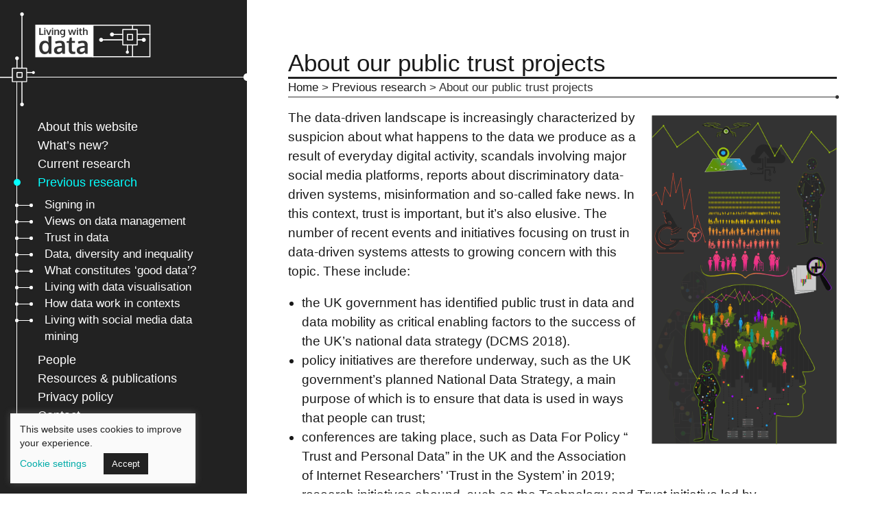

--- FILE ---
content_type: text/html; charset=UTF-8
request_url: https://livingwithdata.org/previous-research/about-our-public-trust-projects/
body_size: 42161
content:
<!DOCTYPE html>
<html lang="en-GB">
<head>
	<meta charset="UTF-8">
	<meta name="viewport" content="width=device-width, initial-scale=1" />
	<meta name="format-detection" content="telephone=no" />
	<meta name="referrer" content="origin">

	<meta name='robots' content='index, follow, max-image-preview:large, max-snippet:-1, max-video-preview:-1' />
	<style>img:is([sizes="auto" i], [sizes^="auto," i]) { contain-intrinsic-size: 3000px 1500px }</style>
	
	<!-- This site is optimized with the Yoast SEO plugin v26.7 - https://yoast.com/wordpress/plugins/seo/ -->
	<title>About our public trust projects - Living with data</title>
	<link rel="canonical" href="https://livingwithdata.org/previous-research/about-our-public-trust-projects/" />
	<meta property="og:locale" content="en_GB" />
	<meta property="og:type" content="article" />
	<meta property="og:title" content="About our public trust projects - Living with data" />
	<meta property="og:description" content="The data-driven landscape is increasingly characterized by suspicion about what happens to the data we produce as a result of everyday digital activity, scandals involving major social media platforms, reports about discriminatory data-driven systems, misinformation and so-called fake news. In this context, trust is important, but it’s also elusive. The number of recent events and [&hellip;]" />
	<meta property="og:url" content="https://livingwithdata.org/previous-research/about-our-public-trust-projects/" />
	<meta property="og:site_name" content="Living with data" />
	<meta property="article:modified_time" content="2019-11-26T12:00:51+00:00" />
	<meta property="og:image" content="https://livingwithdata.org/project/wp-content/uploads/2019/10/privacy_tall.png" />
	<meta name="twitter:card" content="summary_large_image" />
	<script type="application/ld+json" class="yoast-schema-graph">{"@context":"https://schema.org","@graph":[{"@type":"WebPage","@id":"https://livingwithdata.org/previous-research/about-our-public-trust-projects/","url":"https://livingwithdata.org/previous-research/about-our-public-trust-projects/","name":"About our public trust projects - Living with data","isPartOf":{"@id":"https://livingwithdata.org/#website"},"primaryImageOfPage":{"@id":"https://livingwithdata.org/previous-research/about-our-public-trust-projects/#primaryimage"},"image":{"@id":"https://livingwithdata.org/previous-research/about-our-public-trust-projects/#primaryimage"},"thumbnailUrl":"https://livingwithdata.org/project/wp-content/uploads/2019/10/privacy_tall.png","datePublished":"2019-11-03T17:11:47+00:00","dateModified":"2019-11-26T12:00:51+00:00","breadcrumb":{"@id":"https://livingwithdata.org/previous-research/about-our-public-trust-projects/#breadcrumb"},"inLanguage":"en-GB","potentialAction":[{"@type":"ReadAction","target":["https://livingwithdata.org/previous-research/about-our-public-trust-projects/"]}]},{"@type":"ImageObject","inLanguage":"en-GB","@id":"https://livingwithdata.org/previous-research/about-our-public-trust-projects/#primaryimage","url":"https://livingwithdata.org/project/wp-content/uploads/2019/10/privacy_tall.png","contentUrl":"https://livingwithdata.org/project/wp-content/uploads/2019/10/privacy_tall.png","width":360,"height":640},{"@type":"BreadcrumbList","@id":"https://livingwithdata.org/previous-research/about-our-public-trust-projects/#breadcrumb","itemListElement":[{"@type":"ListItem","position":1,"name":"Home","item":"https://livingwithdata.org/"},{"@type":"ListItem","position":2,"name":"Previous research","item":"https://livingwithdata.org/previous-research/"},{"@type":"ListItem","position":3,"name":"About our public trust projects"}]},{"@type":"WebSite","@id":"https://livingwithdata.org/#website","url":"https://livingwithdata.org/","name":"Living with data","description":"","publisher":{"@id":"https://livingwithdata.org/#organization"},"potentialAction":[{"@type":"SearchAction","target":{"@type":"EntryPoint","urlTemplate":"https://livingwithdata.org/?s={search_term_string}"},"query-input":{"@type":"PropertyValueSpecification","valueRequired":true,"valueName":"search_term_string"}}],"inLanguage":"en-GB"},{"@type":"Organization","@id":"https://livingwithdata.org/#organization","name":"Living with data","url":"https://livingwithdata.org/","logo":{"@type":"ImageObject","inLanguage":"en-GB","@id":"https://livingwithdata.org/#/schema/logo/image/","url":"https://livingwithdata.org/project/wp-content/uploads/2019/11/living-with-data.svg","contentUrl":"https://livingwithdata.org/project/wp-content/uploads/2019/11/living-with-data.svg","width":220,"height":137,"caption":"Living with data"},"image":{"@id":"https://livingwithdata.org/#/schema/logo/image/"}}]}</script>
	<!-- / Yoast SEO plugin. -->


<link rel="alternate" type="application/rss+xml" title="Living with data &raquo; Feed" href="https://livingwithdata.org/feed/" />
<link rel="alternate" type="application/rss+xml" title="Living with data &raquo; Comments Feed" href="https://livingwithdata.org/comments/feed/" />
<link rel='stylesheet' id='modal_survey_style-css' href='https://livingwithdata.org/project/wp-content/plugins/modal_survey/templates/assets/css/modal_survey.css?ver=2.0.1.8.9'  media='all' />
<link rel='stylesheet' id='circliful-css' href='https://livingwithdata.org/project/wp-content/plugins/modal_survey/templates/assets/css/jquery.circliful.css?ver=2.0.1.8.9'  media='all' />
<link rel='stylesheet' id='ms-jquery-ui-css' href='https://livingwithdata.org/project/wp-content/plugins/modal_survey/templates/assets/css/ms-jquery-ui.css?ver=2.0.1.8.9'  media='all' />
<link rel='stylesheet' id='modal_survey_themes-css' href='https://livingwithdata.org/project/wp-content/plugins/modal_survey/templates/assets/css/themes.css?ver=2.0.1.8.9'  media='all' />
<link rel='stylesheet' id='wp-block-library-css' href='https://livingwithdata.org/project/wp-includes/css/dist/block-library/style.min.css?ver=6.7.4'  media='all' />
<style id='classic-theme-styles-inline-css' >
/*! This file is auto-generated */
.wp-block-button__link{color:#fff;background-color:#32373c;border-radius:9999px;box-shadow:none;text-decoration:none;padding:calc(.667em + 2px) calc(1.333em + 2px);font-size:1.125em}.wp-block-file__button{background:#32373c;color:#fff;text-decoration:none}
</style>
<style id='global-styles-inline-css' >
:root{--wp--preset--aspect-ratio--square: 1;--wp--preset--aspect-ratio--4-3: 4/3;--wp--preset--aspect-ratio--3-4: 3/4;--wp--preset--aspect-ratio--3-2: 3/2;--wp--preset--aspect-ratio--2-3: 2/3;--wp--preset--aspect-ratio--16-9: 16/9;--wp--preset--aspect-ratio--9-16: 9/16;--wp--preset--color--black: #000000;--wp--preset--color--cyan-bluish-gray: #abb8c3;--wp--preset--color--white: #ffffff;--wp--preset--color--pale-pink: #f78da7;--wp--preset--color--vivid-red: #cf2e2e;--wp--preset--color--luminous-vivid-orange: #ff6900;--wp--preset--color--luminous-vivid-amber: #fcb900;--wp--preset--color--light-green-cyan: #7bdcb5;--wp--preset--color--vivid-green-cyan: #00d084;--wp--preset--color--pale-cyan-blue: #8ed1fc;--wp--preset--color--vivid-cyan-blue: #0693e3;--wp--preset--color--vivid-purple: #9b51e0;--wp--preset--gradient--vivid-cyan-blue-to-vivid-purple: linear-gradient(135deg,rgba(6,147,227,1) 0%,rgb(155,81,224) 100%);--wp--preset--gradient--light-green-cyan-to-vivid-green-cyan: linear-gradient(135deg,rgb(122,220,180) 0%,rgb(0,208,130) 100%);--wp--preset--gradient--luminous-vivid-amber-to-luminous-vivid-orange: linear-gradient(135deg,rgba(252,185,0,1) 0%,rgba(255,105,0,1) 100%);--wp--preset--gradient--luminous-vivid-orange-to-vivid-red: linear-gradient(135deg,rgba(255,105,0,1) 0%,rgb(207,46,46) 100%);--wp--preset--gradient--very-light-gray-to-cyan-bluish-gray: linear-gradient(135deg,rgb(238,238,238) 0%,rgb(169,184,195) 100%);--wp--preset--gradient--cool-to-warm-spectrum: linear-gradient(135deg,rgb(74,234,220) 0%,rgb(151,120,209) 20%,rgb(207,42,186) 40%,rgb(238,44,130) 60%,rgb(251,105,98) 80%,rgb(254,248,76) 100%);--wp--preset--gradient--blush-light-purple: linear-gradient(135deg,rgb(255,206,236) 0%,rgb(152,150,240) 100%);--wp--preset--gradient--blush-bordeaux: linear-gradient(135deg,rgb(254,205,165) 0%,rgb(254,45,45) 50%,rgb(107,0,62) 100%);--wp--preset--gradient--luminous-dusk: linear-gradient(135deg,rgb(255,203,112) 0%,rgb(199,81,192) 50%,rgb(65,88,208) 100%);--wp--preset--gradient--pale-ocean: linear-gradient(135deg,rgb(255,245,203) 0%,rgb(182,227,212) 50%,rgb(51,167,181) 100%);--wp--preset--gradient--electric-grass: linear-gradient(135deg,rgb(202,248,128) 0%,rgb(113,206,126) 100%);--wp--preset--gradient--midnight: linear-gradient(135deg,rgb(2,3,129) 0%,rgb(40,116,252) 100%);--wp--preset--font-size--small: 13px;--wp--preset--font-size--medium: 20px;--wp--preset--font-size--large: 36px;--wp--preset--font-size--x-large: 42px;--wp--preset--spacing--20: 0.44rem;--wp--preset--spacing--30: 0.67rem;--wp--preset--spacing--40: 1rem;--wp--preset--spacing--50: 1.5rem;--wp--preset--spacing--60: 2.25rem;--wp--preset--spacing--70: 3.38rem;--wp--preset--spacing--80: 5.06rem;--wp--preset--shadow--natural: 6px 6px 9px rgba(0, 0, 0, 0.2);--wp--preset--shadow--deep: 12px 12px 50px rgba(0, 0, 0, 0.4);--wp--preset--shadow--sharp: 6px 6px 0px rgba(0, 0, 0, 0.2);--wp--preset--shadow--outlined: 6px 6px 0px -3px rgba(255, 255, 255, 1), 6px 6px rgba(0, 0, 0, 1);--wp--preset--shadow--crisp: 6px 6px 0px rgba(0, 0, 0, 1);}:where(.is-layout-flex){gap: 0.5em;}:where(.is-layout-grid){gap: 0.5em;}body .is-layout-flex{display: flex;}.is-layout-flex{flex-wrap: wrap;align-items: center;}.is-layout-flex > :is(*, div){margin: 0;}body .is-layout-grid{display: grid;}.is-layout-grid > :is(*, div){margin: 0;}:where(.wp-block-columns.is-layout-flex){gap: 2em;}:where(.wp-block-columns.is-layout-grid){gap: 2em;}:where(.wp-block-post-template.is-layout-flex){gap: 1.25em;}:where(.wp-block-post-template.is-layout-grid){gap: 1.25em;}.has-black-color{color: var(--wp--preset--color--black) !important;}.has-cyan-bluish-gray-color{color: var(--wp--preset--color--cyan-bluish-gray) !important;}.has-white-color{color: var(--wp--preset--color--white) !important;}.has-pale-pink-color{color: var(--wp--preset--color--pale-pink) !important;}.has-vivid-red-color{color: var(--wp--preset--color--vivid-red) !important;}.has-luminous-vivid-orange-color{color: var(--wp--preset--color--luminous-vivid-orange) !important;}.has-luminous-vivid-amber-color{color: var(--wp--preset--color--luminous-vivid-amber) !important;}.has-light-green-cyan-color{color: var(--wp--preset--color--light-green-cyan) !important;}.has-vivid-green-cyan-color{color: var(--wp--preset--color--vivid-green-cyan) !important;}.has-pale-cyan-blue-color{color: var(--wp--preset--color--pale-cyan-blue) !important;}.has-vivid-cyan-blue-color{color: var(--wp--preset--color--vivid-cyan-blue) !important;}.has-vivid-purple-color{color: var(--wp--preset--color--vivid-purple) !important;}.has-black-background-color{background-color: var(--wp--preset--color--black) !important;}.has-cyan-bluish-gray-background-color{background-color: var(--wp--preset--color--cyan-bluish-gray) !important;}.has-white-background-color{background-color: var(--wp--preset--color--white) !important;}.has-pale-pink-background-color{background-color: var(--wp--preset--color--pale-pink) !important;}.has-vivid-red-background-color{background-color: var(--wp--preset--color--vivid-red) !important;}.has-luminous-vivid-orange-background-color{background-color: var(--wp--preset--color--luminous-vivid-orange) !important;}.has-luminous-vivid-amber-background-color{background-color: var(--wp--preset--color--luminous-vivid-amber) !important;}.has-light-green-cyan-background-color{background-color: var(--wp--preset--color--light-green-cyan) !important;}.has-vivid-green-cyan-background-color{background-color: var(--wp--preset--color--vivid-green-cyan) !important;}.has-pale-cyan-blue-background-color{background-color: var(--wp--preset--color--pale-cyan-blue) !important;}.has-vivid-cyan-blue-background-color{background-color: var(--wp--preset--color--vivid-cyan-blue) !important;}.has-vivid-purple-background-color{background-color: var(--wp--preset--color--vivid-purple) !important;}.has-black-border-color{border-color: var(--wp--preset--color--black) !important;}.has-cyan-bluish-gray-border-color{border-color: var(--wp--preset--color--cyan-bluish-gray) !important;}.has-white-border-color{border-color: var(--wp--preset--color--white) !important;}.has-pale-pink-border-color{border-color: var(--wp--preset--color--pale-pink) !important;}.has-vivid-red-border-color{border-color: var(--wp--preset--color--vivid-red) !important;}.has-luminous-vivid-orange-border-color{border-color: var(--wp--preset--color--luminous-vivid-orange) !important;}.has-luminous-vivid-amber-border-color{border-color: var(--wp--preset--color--luminous-vivid-amber) !important;}.has-light-green-cyan-border-color{border-color: var(--wp--preset--color--light-green-cyan) !important;}.has-vivid-green-cyan-border-color{border-color: var(--wp--preset--color--vivid-green-cyan) !important;}.has-pale-cyan-blue-border-color{border-color: var(--wp--preset--color--pale-cyan-blue) !important;}.has-vivid-cyan-blue-border-color{border-color: var(--wp--preset--color--vivid-cyan-blue) !important;}.has-vivid-purple-border-color{border-color: var(--wp--preset--color--vivid-purple) !important;}.has-vivid-cyan-blue-to-vivid-purple-gradient-background{background: var(--wp--preset--gradient--vivid-cyan-blue-to-vivid-purple) !important;}.has-light-green-cyan-to-vivid-green-cyan-gradient-background{background: var(--wp--preset--gradient--light-green-cyan-to-vivid-green-cyan) !important;}.has-luminous-vivid-amber-to-luminous-vivid-orange-gradient-background{background: var(--wp--preset--gradient--luminous-vivid-amber-to-luminous-vivid-orange) !important;}.has-luminous-vivid-orange-to-vivid-red-gradient-background{background: var(--wp--preset--gradient--luminous-vivid-orange-to-vivid-red) !important;}.has-very-light-gray-to-cyan-bluish-gray-gradient-background{background: var(--wp--preset--gradient--very-light-gray-to-cyan-bluish-gray) !important;}.has-cool-to-warm-spectrum-gradient-background{background: var(--wp--preset--gradient--cool-to-warm-spectrum) !important;}.has-blush-light-purple-gradient-background{background: var(--wp--preset--gradient--blush-light-purple) !important;}.has-blush-bordeaux-gradient-background{background: var(--wp--preset--gradient--blush-bordeaux) !important;}.has-luminous-dusk-gradient-background{background: var(--wp--preset--gradient--luminous-dusk) !important;}.has-pale-ocean-gradient-background{background: var(--wp--preset--gradient--pale-ocean) !important;}.has-electric-grass-gradient-background{background: var(--wp--preset--gradient--electric-grass) !important;}.has-midnight-gradient-background{background: var(--wp--preset--gradient--midnight) !important;}.has-small-font-size{font-size: var(--wp--preset--font-size--small) !important;}.has-medium-font-size{font-size: var(--wp--preset--font-size--medium) !important;}.has-large-font-size{font-size: var(--wp--preset--font-size--large) !important;}.has-x-large-font-size{font-size: var(--wp--preset--font-size--x-large) !important;}
:where(.wp-block-post-template.is-layout-flex){gap: 1.25em;}:where(.wp-block-post-template.is-layout-grid){gap: 1.25em;}
:where(.wp-block-columns.is-layout-flex){gap: 2em;}:where(.wp-block-columns.is-layout-grid){gap: 2em;}
:root :where(.wp-block-pullquote){font-size: 1.5em;line-height: 1.6;}
</style>
<link rel='stylesheet' id='cookie-law-info-css' href='https://livingwithdata.org/project/wp-content/plugins/cookie-law-info/legacy/public/css/cookie-law-info-public.css?ver=3.3.9.1'  media='all' />
<link rel='stylesheet' id='cookie-law-info-gdpr-css' href='https://livingwithdata.org/project/wp-content/plugins/cookie-law-info/legacy/public/css/cookie-law-info-gdpr.css?ver=3.3.9.1'  media='all' />
<link rel='stylesheet' id='ir-style-css' href='https://livingwithdata.org/project/wp-content/themes/lwd-v3/css/style.css?ver=17010510202620'  media='all' />
<script  src="https://livingwithdata.org/project/wp-includes/js/jquery/jquery.min.js?ver=3.7.1" id="jquery-core-js"></script>
<script  src="https://livingwithdata.org/project/wp-includes/js/jquery/jquery-migrate.min.js?ver=3.4.1" id="jquery-migrate-js"></script>
<script  src="https://livingwithdata.org/project/wp-includes/js/jquery/ui/core.min.js?ver=1.13.3" id="jquery-ui-core-js"></script>
<script  src="https://livingwithdata.org/project/wp-includes/js/jquery/ui/mouse.min.js?ver=1.13.3" id="jquery-ui-mouse-js"></script>
<script  src="https://livingwithdata.org/project/wp-includes/js/jquery/ui/slider.min.js?ver=1.13.3" id="jquery-ui-slider-js"></script>
<script  src="https://livingwithdata.org/project/wp-content/plugins/modal_survey/templates/assets/js/jquery.visible.min.js?ver=1.10.2" id="jquery-visible-js"></script>
<script  src="https://livingwithdata.org/project/wp-content/plugins/modal_survey/templates/assets/js/msChart.min.js?ver=1.10.3" id="mschartjs-js"></script>
<script  src="https://livingwithdata.org/project/wp-content/plugins/modal_survey/templates/assets/js/printthis.js?ver=1.0.0" id="printthis-js"></script>
<script  src="https://livingwithdata.org/project/wp-content/plugins/modal_survey/templates/assets/js/modal_survey_answer.min.js?ver=2.0.1.8.9" id="modal_survey_answer_script-js"></script>
<script  src="https://livingwithdata.org/project/wp-content/plugins/modal_survey/templates/assets/js/modal_survey.min.js?ver=2.0.1.8.9" id="modal_survey_script-js"></script>
<script  src="https://livingwithdata.org/project/wp-content/plugins/modal_survey/templates/assets/js/jquery.circliful.min.js?ver=1.0.2" id="circliful-js"></script>
<script  src="https://livingwithdata.org/project/wp-content/plugins/modal_survey/templates/assets/js/touch.punch.js?ver=1.0.2" id="touchpunch-js"></script>
<script  id="cookie-law-info-js-extra">
/* <![CDATA[ */
var Cli_Data = {"nn_cookie_ids":[],"cookielist":[],"non_necessary_cookies":[],"ccpaEnabled":"","ccpaRegionBased":"","ccpaBarEnabled":"","strictlyEnabled":["necessary","obligatoire"],"ccpaType":"gdpr","js_blocking":"","custom_integration":"","triggerDomRefresh":"","secure_cookies":""};
var cli_cookiebar_settings = {"animate_speed_hide":"500","animate_speed_show":"500","background":"#fafafa","border":"#b1a6a6c2","border_on":"","button_1_button_colour":"#222222","button_1_button_hover":"#1b1b1b","button_1_link_colour":"#ffffff","button_1_as_button":"1","button_1_new_win":"","button_2_button_colour":"#333","button_2_button_hover":"#292929","button_2_link_colour":"#444","button_2_as_button":"","button_2_hidebar":"","button_3_button_colour":"#000","button_3_button_hover":"#000000","button_3_link_colour":"#fff","button_3_as_button":"1","button_3_new_win":"","button_4_button_colour":"#000","button_4_button_hover":"#000000","button_4_link_colour":"#00aba8","button_4_as_button":"","button_7_button_colour":"#61a229","button_7_button_hover":"#4e8221","button_7_link_colour":"#fff","button_7_as_button":"1","button_7_new_win":"","font_family":"inherit","header_fix":"","notify_animate_hide":"1","notify_animate_show":"1","notify_div_id":"#cookie-law-info-bar","notify_position_horizontal":"right","notify_position_vertical":"bottom","scroll_close":"","scroll_close_reload":"","accept_close_reload":"","reject_close_reload":"","showagain_tab":"","showagain_background":"#fff","showagain_border":"#000","showagain_div_id":"#cookie-law-info-again","showagain_x_position":"20px","text":"#222222","show_once_yn":"","show_once":"700","logging_on":"","as_popup":"","popup_overlay":"1","bar_heading_text":"","cookie_bar_as":"widget","popup_showagain_position":"bottom-right","widget_position":"left"};
var log_object = {"ajax_url":"https:\/\/livingwithdata.org\/project\/wp-admin\/admin-ajax.php"};
/* ]]> */
</script>
<script  src="https://livingwithdata.org/project/wp-content/plugins/cookie-law-info/legacy/public/js/cookie-law-info-public.js?ver=3.3.9.1" id="cookie-law-info-js"></script>
<script  src="https://livingwithdata.org/project/wp-content/plugins/stop-user-enumeration/frontend/js/frontend.js?ver=1.7" id="stop-user-enumeration-js" defer="defer" data-wp-strategy="defer"></script>
<link rel="EditURI" type="application/rsd+xml" title="RSD" href="https://livingwithdata.org/project/xmlrpc.php?rsd" />
<meta name="generator" content="WordPress 6.7.4" />
<link rel='shortlink' href='https://livingwithdata.org/?p=168' />
<meta name="generator" content="Powered by Modal Survey 2.0.1.8.9 - Survey, Poll and Quiz builder plugin for WordPress with interactive charts and detailed results." />
<style >.recentcomments a{display:inline !important;padding:0 !important;margin:0 !important;}</style><link rel="icon" href="https://livingwithdata.org/project/wp-content/uploads/2019/11/cropped-lwd-favicn-5-32x32.png" sizes="32x32" />
<link rel="icon" href="https://livingwithdata.org/project/wp-content/uploads/2019/11/cropped-lwd-favicn-5-192x192.png" sizes="192x192" />
<link rel="apple-touch-icon" href="https://livingwithdata.org/project/wp-content/uploads/2019/11/cropped-lwd-favicn-5-180x180.png" />
<meta name="msapplication-TileImage" content="https://livingwithdata.org/project/wp-content/uploads/2019/11/cropped-lwd-favicn-5-270x270.png" />
		<style  id="wp-custom-css">
			.clear {
	clear: both;
}		</style>
		</head>

<body class="page-template-default page page-id-168 page-parent page-child parent-pageid-14 wp-custom-logo is_chrome">
	
	<div id="side">
		<header>
			<h1>
				<a href="https://livingwithdata.org/" class="custom-logo-link" rel="home"><img width="220" height="137" src="https://livingwithdata.org/project/wp-content/uploads/2019/11/living-with-data.svg" class="custom-logo" alt="Living with data" decoding="async" /></a>			</h1>
		</header>
		
		<nav class="sitenav">
			<div class="wrap">
				<span class="nav-toggle">view menu</span>
				<ul id="menu-sitenav" class="menu"><li id="menu-item-930" class="menu-item menu-item-type-post_type menu-item-object-page menu-item-home menu-item-930"><a href="https://livingwithdata.org/">About this website</a><span class="sub-toggle"></span></li>
<li id="menu-item-931" class="menu-item menu-item-type-post_type menu-item-object-page menu-item-931"><a href="https://livingwithdata.org/whats-new/">What’s new?</a><span class="sub-toggle"></span></li>
<li id="menu-item-937" class="menu-item menu-item-type-post_type menu-item-object-page menu-item-has-children menu-item-937"><a href="https://livingwithdata.org/current-research/">Current research</a><span class="sub-toggle"></span>
<ul class="sub-menu">
	<li id="menu-item-938" class="menu-item menu-item-type-post_type menu-item-object-page menu-item-938"><a href="https://livingwithdata.org/current-research/aims-and-objectives/">Aims and focus</a><span class="sub-toggle"></span></li>
	<li id="menu-item-939" class="menu-item menu-item-type-post_type menu-item-object-page menu-item-939"><a href="https://livingwithdata.org/current-research/methods/">What we did</a><span class="sub-toggle"></span></li>
	<li id="menu-item-1332" class="menu-item menu-item-type-post_type menu-item-object-page menu-item-1332"><a href="https://livingwithdata.org/advisory-group/">Advisory group</a><span class="sub-toggle"></span></li>
	<li id="menu-item-1668" class="menu-item menu-item-type-post_type menu-item-object-page menu-item-1668"><a href="https://livingwithdata.org/current-research/for-participants/">For participants</a><span class="sub-toggle"></span></li>
	<li id="menu-item-2549" class="menu-item menu-item-type-post_type menu-item-object-page menu-item-2549"><a href="https://livingwithdata.org/current-research/interviews-focus-groups/">Interviews &#038; focus groups</a><span class="sub-toggle"></span></li>
</ul>
</li>
<li id="menu-item-932" class="menu-item menu-item-type-post_type menu-item-object-page current-page-ancestor menu-item-has-children menu-item-932"><a href="https://livingwithdata.org/previous-research/">Previous research</a><span class="sub-toggle"></span>
<ul class="sub-menu">
	<li id="menu-item-941" class="menu-item menu-item-type-post_type menu-item-object-page menu-item-941"><a href="https://livingwithdata.org/previous-research/signing-in-audience-experiences-of-data-practices-in-the-media/">Signing in</a><span class="sub-toggle"></span></li>
	<li id="menu-item-997" class="menu-item menu-item-type-post_type menu-item-object-page menu-item-997"><a href="https://livingwithdata.org/previous-research/views-on-data-management/">Views on data management</a><span class="sub-toggle"></span></li>
	<li id="menu-item-1035" class="menu-item menu-item-type-post_type menu-item-object-page menu-item-1035"><a href="https://livingwithdata.org/previous-research/trust-in-data/">Trust in data</a><span class="sub-toggle"></span></li>
	<li id="menu-item-943" class="menu-item menu-item-type-post_type menu-item-object-page menu-item-943"><a href="https://livingwithdata.org/previous-research/about-data-diversity-and-inequality-in-the-creative-industries/">Data, diversity and inequality</a><span class="sub-toggle"></span></li>
	<li id="menu-item-944" class="menu-item menu-item-type-post_type menu-item-object-page menu-item-944"><a href="https://livingwithdata.org/previous-research/about-what-constitutes-good-data-in-the-creative-economy/">What constitutes ‘good data’?</a><span class="sub-toggle"></span></li>
	<li id="menu-item-945" class="menu-item menu-item-type-post_type menu-item-object-page menu-item-945"><a href="https://livingwithdata.org/previous-research/living-with-data-visualisation/">Living with data visualisation</a><span class="sub-toggle"></span></li>
	<li id="menu-item-946" class="menu-item menu-item-type-post_type menu-item-object-page menu-item-946"><a href="https://livingwithdata.org/previous-research/how-data-work-in-contexts/">How data work in contexts</a><span class="sub-toggle"></span></li>
	<li id="menu-item-949" class="menu-item menu-item-type-post_type menu-item-object-page menu-item-949"><a href="https://livingwithdata.org/previous-research/living-with-social-media-data-mining/">Living with social media data mining</a><span class="sub-toggle"></span></li>
</ul>
</li>
<li id="menu-item-933" class="menu-item menu-item-type-post_type menu-item-object-page menu-item-933"><a href="https://livingwithdata.org/people/">People</a><span class="sub-toggle"></span></li>
<li id="menu-item-934" class="menu-item menu-item-type-post_type menu-item-object-page menu-item-has-children menu-item-934"><a href="https://livingwithdata.org/resources/">Resources &#038; publications</a><span class="sub-toggle"></span>
<ul class="sub-menu">
	<li id="menu-item-2718" class="menu-item menu-item-type-post_type menu-item-object-page menu-item-2718"><a href="https://livingwithdata.org/resources/data-matters-are-human-matters-summary-of-living-with-data-findings/">Summary of Living With Data findings</a><span class="sub-toggle"></span></li>
	<li id="menu-item-2626" class="menu-item menu-item-type-post_type menu-item-object-page menu-item-2626"><a href="https://livingwithdata.org/resources/public-sector-data-uses/">Public sector data uses</a><span class="sub-toggle"></span></li>
	<li id="menu-item-2550" class="menu-item menu-item-type-post_type menu-item-object-page menu-item-2550"><a href="https://livingwithdata.org/resources/producing-accounts-of-data-uses/">Producing accounts of data uses</a><span class="sub-toggle"></span></li>
	<li id="menu-item-2652" class="menu-item menu-item-type-post_type menu-item-object-page menu-item-2652"><a href="https://livingwithdata.org/lwd-data-archive/">LWD data archive</a><span class="sub-toggle"></span></li>
	<li id="menu-item-2665" class="menu-item menu-item-type-post_type menu-item-object-page menu-item-2665"><a href="https://livingwithdata.org/attitudes-to-data-uses-in-different-public-sectors/">Attitudes to data uses in different public sectors</a><span class="sub-toggle"></span></li>
	<li id="menu-item-2598" class="menu-item menu-item-type-post_type menu-item-object-page menu-item-2598"><a href="https://livingwithdata.org/living-with-data-focus-groups-interviews-results/">LWD focus group &#038; interview results</a><span class="sub-toggle"></span></li>
	<li id="menu-item-2085" class="menu-item menu-item-type-post_type menu-item-object-page menu-item-2085"><a href="https://livingwithdata.org/resources/living-with-data-survey-results/">LWD survey results</a><span class="sub-toggle"></span></li>
	<li id="menu-item-1587" class="menu-item menu-item-type-post_type menu-item-object-page menu-item-1587"><a href="https://livingwithdata.org/resources/living-with-data-literature-review/">LWD literature review</a><span class="sub-toggle"></span></li>
	<li id="menu-item-1586" class="menu-item menu-item-type-post_type menu-item-object-page menu-item-1586"><a href="https://livingwithdata.org/resources/doing-qualitative-research-which-addresses-inequalities-in-times-of-social-distancing/">Qualitative research during Covid</a><span class="sub-toggle"></span></li>
</ul>
</li>
<li id="menu-item-935" class="menu-item menu-item-type-post_type menu-item-object-page menu-item-935"><a href="https://livingwithdata.org/privacy-policy-2/">Privacy policy</a><span class="sub-toggle"></span></li>
<li id="menu-item-936" class="menu-item menu-item-type-post_type menu-item-object-page menu-item-936"><a href="https://livingwithdata.org/contact/">Contact</a><span class="sub-toggle"></span></li>
</ul>			</div>
		</nav>
	</div>
	
	<main>
		<div class="wrap">
    <article id="content">
		
		<h1>About our public trust projects</h1>
		
		<p id="bcr"><span><span><a href="https://livingwithdata.org/">Home</a></span> &gt; <span><a href="https://livingwithdata.org/previous-research/">Previous research</a></span> &gt; <span class="breadcrumb_last" aria-current="page">About our public trust projects</span></span></p>		
				
		
<div class="wp-block-image"><figure class="alignright is-resized"><img fetchpriority="high" decoding="async" src="https://livingwithdata.org/project/wp-content/uploads/2019/10/privacy_tall.png" alt="" class="wp-image-84" width="270" height="480" srcset="https://livingwithdata.org/project/wp-content/uploads/2019/10/privacy_tall.png 360w, https://livingwithdata.org/project/wp-content/uploads/2019/10/privacy_tall-169x300.png 169w" sizes="(max-width: 270px) 100vw, 270px" /></figure></div>



<p>The data-driven landscape is increasingly characterized by suspicion about what happens to the data we produce as a result of everyday digital activity, scandals involving major social media platforms, reports about discriminatory data-driven systems, misinformation and so-called fake news. In this context, trust is important, but it’s also elusive. The number of recent events and initiatives focusing on trust in data-driven systems attests to growing concern with this topic. These include:&nbsp;</p>



<ul class="wp-block-list"><li>the UK government has identified public trust in data and data mobility as critical enabling factors to the success of the UK’s national data strategy (DCMS 2018).</li><li>policy initiatives are therefore underway, such as the UK government’s planned National Data Strategy, a main purpose of which is to ensure that data is used in ways that people can trust; </li><li>conferences are taking place, such as Data For Policy “ Trust and Personal Data” in the UK and the Association of Internet Researchers’ ‘Trust in the System’ in 2019; </li><li>research initiatives abound, such as the Technology and Trust initiative led by <a href="https://www.trusttech.cam.ac.uk">Cambridge University</a>, and <a href="https://truessec.eu/">Truessec in the EU</a>. </li></ul>



<p>It is important that public views are factored into expert debates and the decisions that will shape the future of the data economy. We therefore undertook a <strong>survey</strong> and a <strong>citizen-jury-style workshop</strong> to explore public trust in data-driven systems and data management models.</p>
		
    </article>

</div>
</main>

<footer id="footer" class="site-footer">
    <p class="copy">&copy; Living with data 2026.</p>
</footer>

<!--googleoff: all--><div id="cookie-law-info-bar" data-nosnippet="true"><span>This website uses cookies to improve your experience. <br />
<a role='button' class="cli_settings_button" style="margin:5px 20px 5px 20px">Cookie settings</a><a role='button' data-cli_action="accept" id="cookie_action_close_header" class="medium cli-plugin-button cli-plugin-main-button cookie_action_close_header cli_action_button wt-cli-accept-btn" style="margin:5px">Accept</a></span></div><div id="cookie-law-info-again" data-nosnippet="true"><span id="cookie_hdr_showagain">Privacy &amp; Cookies Policy</span></div><div class="cli-modal" data-nosnippet="true" id="cliSettingsPopup" tabindex="-1" role="dialog" aria-labelledby="cliSettingsPopup" aria-hidden="true">
  <div class="cli-modal-dialog" role="document">
	<div class="cli-modal-content cli-bar-popup">
		  <button type="button" class="cli-modal-close" id="cliModalClose">
			<svg class="" viewBox="0 0 24 24"><path d="M19 6.41l-1.41-1.41-5.59 5.59-5.59-5.59-1.41 1.41 5.59 5.59-5.59 5.59 1.41 1.41 5.59-5.59 5.59 5.59 1.41-1.41-5.59-5.59z"></path><path d="M0 0h24v24h-24z" fill="none"></path></svg>
			<span class="wt-cli-sr-only">Close</span>
		  </button>
		  <div class="cli-modal-body">
			<div class="cli-container-fluid cli-tab-container">
	<div class="cli-row">
		<div class="cli-col-12 cli-align-items-stretch cli-px-0">
			<div class="cli-privacy-overview">
				<h4>Privacy Overview</h4>				<div class="cli-privacy-content">
					<div class="cli-privacy-content-text">This website uses cookies to improve your experience while you navigate through the website. Out of these cookies, the cookies that are categorized as necessary are stored on your browser as they are essential for the working of basic functionalities of the website. We also use third-party cookies that help us analyze and understand how you use this website. These cookies will be stored in your browser only with your consent. You also have the option to opt-out of these cookies. But opting out of some of these cookies may have an effect on your browsing experience.</div>
				</div>
				<a class="cli-privacy-readmore" aria-label="Show more" role="button" data-readmore-text="Show more" data-readless-text="Show less"></a>			</div>
		</div>
		<div class="cli-col-12 cli-align-items-stretch cli-px-0 cli-tab-section-container">
												<div class="cli-tab-section">
						<div class="cli-tab-header">
							<a role="button" tabindex="0" class="cli-nav-link cli-settings-mobile" data-target="necessary" data-toggle="cli-toggle-tab">
								Necessary							</a>
															<div class="wt-cli-necessary-checkbox">
									<input type="checkbox" class="cli-user-preference-checkbox"  id="wt-cli-checkbox-necessary" data-id="checkbox-necessary" checked="checked"  />
									<label class="form-check-label" for="wt-cli-checkbox-necessary">Necessary</label>
								</div>
								<span class="cli-necessary-caption">Always Enabled</span>
													</div>
						<div class="cli-tab-content">
							<div class="cli-tab-pane cli-fade" data-id="necessary">
								<div class="wt-cli-cookie-description">
									Necessary cookies are absolutely essential for the website to function properly. This category only includes cookies that ensures basic functionalities and security features of the website. These cookies do not store any personal information.								</div>
							</div>
						</div>
					</div>
																	<div class="cli-tab-section">
						<div class="cli-tab-header">
							<a role="button" tabindex="0" class="cli-nav-link cli-settings-mobile" data-target="functional" data-toggle="cli-toggle-tab">
								Functional							</a>
															<div class="cli-switch">
									<input type="checkbox" id="wt-cli-checkbox-functional" class="cli-user-preference-checkbox"  data-id="checkbox-functional" />
									<label for="wt-cli-checkbox-functional" class="cli-slider" data-cli-enable="Enabled" data-cli-disable="Disabled"><span class="wt-cli-sr-only">Functional</span></label>
								</div>
													</div>
						<div class="cli-tab-content">
							<div class="cli-tab-pane cli-fade" data-id="functional">
								<div class="wt-cli-cookie-description">
									Functional cookies help to perform certain functionalities like sharing the content of the website on social media platforms, collect feedbacks, and other third-party features.
								</div>
							</div>
						</div>
					</div>
																	<div class="cli-tab-section">
						<div class="cli-tab-header">
							<a role="button" tabindex="0" class="cli-nav-link cli-settings-mobile" data-target="performance" data-toggle="cli-toggle-tab">
								Performance							</a>
															<div class="cli-switch">
									<input type="checkbox" id="wt-cli-checkbox-performance" class="cli-user-preference-checkbox"  data-id="checkbox-performance" />
									<label for="wt-cli-checkbox-performance" class="cli-slider" data-cli-enable="Enabled" data-cli-disable="Disabled"><span class="wt-cli-sr-only">Performance</span></label>
								</div>
													</div>
						<div class="cli-tab-content">
							<div class="cli-tab-pane cli-fade" data-id="performance">
								<div class="wt-cli-cookie-description">
									Performance cookies are used to understand and analyze the key performance indexes of the website which helps in delivering a better user experience for the visitors.
								</div>
							</div>
						</div>
					</div>
																	<div class="cli-tab-section">
						<div class="cli-tab-header">
							<a role="button" tabindex="0" class="cli-nav-link cli-settings-mobile" data-target="analytics" data-toggle="cli-toggle-tab">
								Analytics							</a>
															<div class="cli-switch">
									<input type="checkbox" id="wt-cli-checkbox-analytics" class="cli-user-preference-checkbox"  data-id="checkbox-analytics" />
									<label for="wt-cli-checkbox-analytics" class="cli-slider" data-cli-enable="Enabled" data-cli-disable="Disabled"><span class="wt-cli-sr-only">Analytics</span></label>
								</div>
													</div>
						<div class="cli-tab-content">
							<div class="cli-tab-pane cli-fade" data-id="analytics">
								<div class="wt-cli-cookie-description">
									Analytical cookies are used to understand how visitors interact with the website. These cookies help provide information on metrics the number of visitors, bounce rate, traffic source, etc.
								</div>
							</div>
						</div>
					</div>
																	<div class="cli-tab-section">
						<div class="cli-tab-header">
							<a role="button" tabindex="0" class="cli-nav-link cli-settings-mobile" data-target="others" data-toggle="cli-toggle-tab">
								Others							</a>
															<div class="cli-switch">
									<input type="checkbox" id="wt-cli-checkbox-others" class="cli-user-preference-checkbox"  data-id="checkbox-others" />
									<label for="wt-cli-checkbox-others" class="cli-slider" data-cli-enable="Enabled" data-cli-disable="Disabled"><span class="wt-cli-sr-only">Others</span></label>
								</div>
													</div>
						<div class="cli-tab-content">
							<div class="cli-tab-pane cli-fade" data-id="others">
								<div class="wt-cli-cookie-description">
									Other uncategorized cookies are those that are being analyzed and have not been classified into a category as yet.
								</div>
							</div>
						</div>
					</div>
										</div>
	</div>
</div>
		  </div>
		  <div class="cli-modal-footer">
			<div class="wt-cli-element cli-container-fluid cli-tab-container">
				<div class="cli-row">
					<div class="cli-col-12 cli-align-items-stretch cli-px-0">
						<div class="cli-tab-footer wt-cli-privacy-overview-actions">
						
															<a id="wt-cli-privacy-save-btn" role="button" tabindex="0" data-cli-action="accept" class="wt-cli-privacy-btn cli_setting_save_button wt-cli-privacy-accept-btn cli-btn">SAVE &amp; ACCEPT</a>
													</div>
						
					</div>
				</div>
			</div>
		</div>
	</div>
  </div>
</div>
<div class="cli-modal-backdrop cli-fade cli-settings-overlay"></div>
<div class="cli-modal-backdrop cli-fade cli-popupbar-overlay"></div>
<!--googleon: all--><link rel='stylesheet' id='cookie-law-info-table-css' href='https://livingwithdata.org/project/wp-content/plugins/cookie-law-info/legacy/public/css/cookie-law-info-table.css?ver=3.3.9.1'  media='all' />
<script  src="https://livingwithdata.org/project/wp-includes/js/jquery/ui/datepicker.min.js?ver=1.13.3" id="jquery-ui-datepicker-js"></script>
<script  id="jquery-ui-datepicker-js-after">
/* <![CDATA[ */
jQuery(function(jQuery){jQuery.datepicker.setDefaults({"closeText":"Close","currentText":"Today","monthNames":["January","February","March","April","May","June","July","August","September","October","November","December"],"monthNamesShort":["Jan","Feb","Mar","Apr","May","Jun","Jul","Aug","Sep","Oct","Nov","Dec"],"nextText":"Next","prevText":"Previous","dayNames":["Sunday","Monday","Tuesday","Wednesday","Thursday","Friday","Saturday"],"dayNamesShort":["Sun","Mon","Tue","Wed","Thu","Fri","Sat"],"dayNamesMin":["S","M","T","W","T","F","S"],"dateFormat":"dS MM yy","firstDay":1,"isRTL":false});});
/* ]]> */
</script>
<script  src="https://livingwithdata.org/project/wp-includes/js/jquery/ui/effect.min.js?ver=1.13.3" id="jquery-effects-core-js"></script>
<script  src="https://livingwithdata.org/project/wp-includes/js/jquery/ui/effect-drop.min.js?ver=1.13.3" id="jquery-effects-drop-js"></script>
<script  src="https://livingwithdata.org/project/wp-includes/js/jquery/ui/effect-fade.min.js?ver=1.13.3" id="jquery-effects-fade-js"></script>
<script  src="https://livingwithdata.org/project/wp-includes/js/jquery/ui/effect-slide.min.js?ver=1.13.3" id="jquery-effects-slide-js"></script>
<script  src="https://livingwithdata.org/project/wp-content/themes/lwd-v3/js/custom.js?ver=17010510202620" id="wpdl-custom-js-js"></script>

</body>
</html>




--- FILE ---
content_type: text/css
request_url: https://livingwithdata.org/project/wp-content/themes/lwd-v3/css/style.css?ver=17010510202620
body_size: 33427
content:
/* @override 
	https://eyepresent.info/lwd/wp-content/themes/lwd-v2/css/style.css?*
	https://eyepresent.info/lwd/wp-content/themes/lwd-v3/css/style.css?*
	https://livingwithdata.org/project/wp-content/themes/lwd-v3/css/style.css?* */

html, body, div, span, applet, object, iframe, h1, h2, h3, h4, h5, h6, p, blockquote, pre, a, abbr, acronym, address, big, cite, code, del, dfn, em, img, ins, kbd, q, s, samp, small, strike, strong, sub, sup, tt, var, b, u, i, center, dl, dt, dd, ol, ul, li, fieldset, form, label, legend, table, caption, tbody, tfoot, thead, tr, th, td, article, aside, canvas, details, embed, figure, figcaption, footer, header, hgroup, menu, nav, output, ruby, section, summary, time, mark, audio, video {
	margin: 0;
	padding: 0;
	border: 0;
	font-size: 100%;
	font: inherit;
	vertical-align: baseline;
}

address, article, aside, details, figcaption, figure, footer, header, hgroup, menu, nav, section, main {
	display: block;
}

blockquote, q {
	quotes: none;
}

blockquote:before, blockquote:after, q:before, q:after {
	content: '';
	content: none;
}

*, *:before, *:after {
	-moz-box-sizing: border-box;
	box-sizing: border-box;
}

html {
	font-size: 62.5%;
	scroll-behavior: smooth;
}

body {
	font-family: Calibri, Candara, Helvetica Neue, Helvetica, Optima, Arial, sans-serif;
	font-size: 1.9rem;
	line-height: 1.485;
	color: #191919;
	background: #fff;
}

.screen-reader-text {
	clip: rect(1px, 1px, 1px, 1px);
	position: absolute !important;
	white-space: nowrap;
	height: 1px;
	width: 1px;
	overflow: hidden;
}

.screen-reader-text:focus {
	background-color: #f1f1f1;
	border-radius: 3px;
	box-shadow: 0 0 2px 2px rgba(0, 0, 0, 0.6);
	clip: auto !important;
	color: #21759b;
	display: block;
	font-size: 14px;
	font-size: 0.875rem;
	font-weight: bold;
	height: auto;
	left: 5px;
	line-height: normal;
	padding: 15px 23px 14px;
	text-decoration: none;
	top: 5px;
	width: auto;
	z-index: 100000;
}

.clear:before, .clear:after, .wrap:before, .wrap:after, #content:before, #content:after, main:before, main:after, .searchform:before, .searchform:after, .profile:before, .profilea:after {
	content: "";
	display: table;
	table-layout: fixed;
}

.clear:after, .wrap:after, #content:after, main:after, .searchform:after, .profile:after {
	clear: both;
}

main h1 {
	font-size: 3.52rem;
	font-weight: 500;
	line-height: 1.15;
	margin-bottom: -0.1em;
	color: #191919;
	position: relative;
}

main h1:after {
	content: "";
	display: block;
	width: 100%;
	border-bottom: 3px solid #222;
	position: absolute;
	top: 40px;
}

h3, h4, h5, h6 {
	max-width: 86rem;
	line-height: 1;
	padding: .9rem 0 0 1.6rem;
	border-left: 10px solid #333;
}

h2 {
	font-size: 3rem;
	font-weight: 600;
	line-height: 1;
	margin: 0 0 2rem 0;
	padding: .9rem 0 0 1.6rem;
	border-left: 10px solid #333;
	border-bottom: 1px solid #333;
	color: #000;
	position: relative;
}

h2:after {
	content: "";
	display: block;
	width: 5px;
	height: 5px;
	background: #333;
	border-radius: 50%;
	position: absolute;
	right: -3px;
	bottom: -3px;
}

#content p + h2, #content table + h2, #content ul + h2, #content ol + h2, #content blockquote + h2 {
	margin-top: 6rem;
}

#content p#bcr + h2 {
	margin-top: 2rem;
}

#content figure + h2 {
	margin-top: 2.3rem;
}

h3, h4 {
	font-size: 2.1rem;
	line-height: 1;
	margin: 0 0 1.5rem 0;
	color: #666;
	border-color: #666;
}

h4 {
	font-size: 1.95rem;
}

p {
	margin: 0 0 1.8rem 0;
}

strong {
	font-weight: 600;
}

em {
	font-style: italic;
}

sub, sup {
	font-size: 75%;
	line-height: 0;
	position: relative;
	vertical-align: baseline;
}

sub {
	bottom: -0.25em;
}

sup {
	top: -0.5em;
}

blockquote {
	margin: 0 0 2rem 0;
	padding: 1rem 2rem;
	border-left: 3px solid #f1f1f1;
}

blockquote p {
	font-weight: 400;
	line-height: 1.3;
	margin-bottom: 1rem;
	color: #676d73;
}

blockquote cite {
	max-width: 820px;
	font-size: 1.45rem;
	font-style: italic;
	font-weight: 400;
	display: block;
	color: #5A5A5A;
}

a {
	display: inline-block;
	text-decoration: none;
	color: #00A5A5;

	-webkit-transition: color 0.2s ease-in-out;
	-moz-transition: color 0.2s ease-in-out;
	-ms-transition: color 0.2s ease-in-out;
	-o-transition: color 0.2s ease-in-out;
	transition: color 0.2s ease-in-out;
}

a:link, a:visited {
	color: #00A5A5;
	
}

a:hover, a:active, a:focus {
	color: #191919;
}

#content a {
	font-weight: 600;
	position: relative;
	
}

#content a:before {
	content: "";
	display: block;
	height: 1px;
	background: #00A5A5;
	position: absolute;
	bottom: 2px;
	left: 0;
	right: 0;
}

#content a:after {
	content: "";
	display: inline-block;
	width: 20px;
	height: 18px;
	margin: 0 0 -2px 2px;
	background: url(../images/arrow-right.svg) bottom right no-repeat;
}

#content a[href*="//"]:not([href*="livingwithdata.org"]) {
	position: relative;
	
}

#content a[href*="//"]:not([href*="livingwithdata.org"]):after {
	background: url(../images/arrow-up.svg) bottom right no-repeat;
	
}

#content ul, #content ol {
	margin: 0 0 2rem 20px;
}

#content .page-links {
	list-style: none;
	margin: 0 0 20px 0;
}

#content .page-links a:after {
	display: none;
}

:target:before {
	content: "";
	display: block;
	height: 90px;
	margin: -90px 0 0;
}

#content p, #content ul, #content ol, #content form {
	max-width: 86rem;
}
.wp-block-media-text__content {
	line-height: 1.2;
	padding-left: 24px!important;
}

img {
	display: block;
	max-width: 100%;
	height: auto;
	
}

#content img {
	margin-bottom: 2rem;
}

img#page-banner {
	margin-bottom: 4.5rem;
}

img#page-banner + .page-links {
	margin-top: -20px;
}

svg {
	display: block;
}

#content .wp-block-gallery {
	margin: 5rem 0 2rem 0;
}

table {
	width: 100%;
	margin-bottom: 2rem;
	border-top: 2px solid #333;
	border-bottom: 2px solid #333;
	border-spacing: 0;
	border-collapse: collapse;
}

table tr {
	border-bottom: 1px solid #333;
}

table th, table td {
	line-height: 1.3;
	padding: 1.1rem 1.3rem;
}

table td + td {
	border-left: 1px solid #333;
}

.video-wrapper {
	position: relative;
	padding-bottom: 56.25%;
	padding-top: 25px;
	height: 0;
	margin-bottom: 2.5rem;
}

.video-wrapper iframe {
	position: absolute;
	top: 0;
	left: 0;
	width: 100%;
	height: 100%;
}

article#content iframe {
	position: relative;
	top: 0;
	left: 0;
	width: 100%;
	max-width: 1060px;
	max-width: 86rem;
	height: 100%;
	min-height: 400px;
	margin-bottom: 2em;
}


.is-provider-twitter {
    max-width: 420px;
}
.twitter-timeline {
    max-height: 610px;
} 
.page-id-1182 .video-wrapper,
.page-id-19 .video-wrapper {
    padding-bottom: 0;
    padding-top: 0;
    height: auto;
}

@media (min-width: 600px) {
    .twitter-timeline {
        max-height: calc(50px + 50vw);
    } 
}

@media (min-width: 910px) {
    .twitter-timeline {
        max-height: calc(10px + 40vw);
    } 
}

@media (min-width: 1300px) {
    .twitter-timeline {
        max-height: 760px;
    }
}

@media (min-width: 1450px) {
    .twitter-timeline {
        max-height: 910px;
    }
}

#side {
	color: #fff;
	background: #222;
}

header {
	padding: 1.8rem 0 0 0;
	position: relative;
}

header:before {
	content: "";
	display: block;
	height: 1px;
	background: #fff;
	position: absolute;
	bottom: 50px;
	left: 39px;
	right: 0;
	z-index: 4;
}

header:after {
	content: "";
	width: 5px;
	height: 11px;
	background: #fff;
	border-radius: 5px 0 0 5px;
	position: absolute;
	right: 0;
	bottom: 45px;
}

header h1 {
	position: relative;
	z-index: 6;
}

.sitenav {
	padding: 0 0 30px 0;
}

.sitenav .wrap {
	margin: -44px 0 0 24px;
	padding: 5px 30px 40px 30px;
	border-left: 1px solid #fff;
	position: relative;
}

.sitenav .wrap:after {
	content: "";
	display: block;
	width: 5px;
	height: 5px;
	background: #fff;
	border-radius: 100%;
	position: absolute;
	bottom: 0;
	left: -3px;
}

.sitenav .nav-toggle {
	color: #04FFFF;
}

.sitenav ul {
	list-style: none;
}

.sitenav a {
	display: block;
	font-size: 1.76rem;
	color: #fff;
	-webkit-transition: color 0.25s ease-in-out;
	-moz-transition: color 0.25s ease-in-out;
	-ms-transition: color 0.25s ease-in-out;
	-o-transition: color 0.25s ease-in-out;
	transition: color 0.25s ease-in-out;
}

.sitenav a:hover, .sitenav a:active, .sitenav a:focus {
	color: #04FFFF;
}

.sitenav .menu {
	margin-top: 20px;
}

.sitenav .menu > li {
	margin: 1px 0;
}

.sitenav .menu > li > a {
	position: relative;
}

.sitenav .menu > li > a:before {
	content: "";
	display: block;
	width: 10px;
	height: 10px;
	background: #fff;
	border-radius: 100%;
	position: absolute;
	top: 8px;
	left: -35px;
	opacity: 0;
	-webkit-transition: opacity 0.2s ease-in-out;
	-moz-transition: opacity 0.2s ease-in-out;
	-ms-transition: opacity 0.2s ease-in-out;
	-o-transition: opacity 0.2s ease-in-out;
	transition: opacity 0.2s ease-in-out;
}

.sitenav .menu > li > a:hover:before, .sitenav .menu > li > a:active:before, .sitenav .menu > li > a:focus:before {
	opacity: 1;
}

.sitenav .menu > li.current-menu-item > a, 
.sitenav .menu > li.current-page-parent > a, 
.sitenav .menu > li.current-menu-ancestor > a,
.sitenav .menu > li.current-page-ancestor > a,
.sitenav .menu > li.current_page_parent > a {
	color: #04FFFF;
}
/* bbc own it proj */
.page-id-2185 .sitenav #menu-item-2257.current_page_ancestor  a:link, .page-id-2185 ul li ul li#menu-item-2257 a:link {
	color: #04FFFF;
}
.page-id-2185 ul li ul li#menu-item-2257:before {
	width: 10px;
	height: 10px;
	background: #04FFFF;
	top: 7px;
	left: -45px;
}
.page-id-2185 ul li ul li#menu-item-2257 a:after {	
	content: "";
	display: block;
	width: 5px;
	height: 5px;
	border-radius: 100%;
	background: #fff;
	position: absolute;
	top: 10px;
	left: -22px;
}
.page-id-2185 ul li ul li#menu-item-2257 a:before, .page-id-2185 ul li ul li#menu-item-2257 a:after {
	background: #04FFFF;
}


.sitenav .menu > li.current-menu-item > a:before, 
.sitenav .menu > li.current-page-parent > a:before, 
.sitenav .menu > li.current-menu-ancestor > a:before,
.sitenav .menu > li.current-page-ancestor > a:before,
.sitenav .menu > li.current_page_parent > a:before {
	background: #04FFFF;
	opacity: 1;
}

.sitenav .menu > li.current-menu-item > ul, 
.sitenav .menu > li.current-page-parent > ul, 
.sitenav .menu > li.current-menu-ancestor > ul,
.sitenav .menu > li.current-page-ancestor > ul {
	display: block;
}

.sitenav .menu > li > ul {
	display: none;
	padding: 8px 0 8px 10px;
}

.sitenav .menu > li > ul > li {
	position: relative;
}

.sitenav .menu > li > ul > li:before {
	content: "";
	display: block;
	width: 5px;
	height: 5px;
	border-radius: 100%;
	background: #fff;
	position: absolute;
	top: 10px;
	left: -43px;
}

.sitenav .menu > li > ul > li > a {
	font-size: 1.67rem;
	position: relative;
}

.sitenav .menu > li > ul > li > a:hover, .sitenav .menu > li > ul > li > a:active, .sitenav .menu > li > ul > li > a:focus {
	color: #04FFFF;
}

.sitenav .menu > li > ul > li > a:before {
	content: "";
	display: block;
	width: 20px;
	height: 1px;
	background: #fff;
	position: absolute;
	top: 12px;
	left: -40px;
}

.sitenav .menu > li > ul > li > a:after {
	content: "";
	display: block;
	width: 5px;
	height: 5px;
	border-radius: 100%;
	background: #fff;
	position: absolute;
	top: 10px;
	left: -22px;
}

.sitenav .menu > li > ul > li.current-menu-item > ul {
	display: block;
}

.sitenav .menu > li > ul > li.current-menu-item:before,
.sitenav .menu > li > ul > li.current-page-ancestor:before {
	width: 10px;
	height: 10px;
	background: #04FFFF;
	top: 7px;
	left: -45px;
}

.sitenav .menu > li > ul > li.current-menu-item > a,
.sitenav .menu > li > ul > li.current-page-ancestor > a {
	color: #04FFFF;
}

.sitenav .menu > li > ul > li.current-menu-item > a:before, 
.sitenav .menu > li > ul > li.current-menu-item > a:after,
.sitenav .menu > li > ul > li.current-page-ancestor > a:before,
.sitenav .menu > li > ul > li.current-page-ancestor > a:after {
	background: #04FFFF;
}

.sitenav .menu > li > ul > li.current-menu-item.menu-item-has-children:after {
	content: "";
	display: block;
	width: 3px;
	background: #222;
	position: absolute;
	top: 17px;
	bottom: -10px;
	left: -42px;
}

.sitenav .menu > li > ul > li.current-menu-parent > ul {
	display: block;
}

.sitenav .menu > li > ul > li.current-menu-parent:before {
	width: 10px;
	height: 10px;
	background: #04FFFF;
	top: 7px;
	left: -45px;
}

.sitenav .menu > li > ul > li.current-menu-parent:after {
	content: "";
	display: block;
	width: 3px;
	background: #222;
	position: absolute;
	top: 17px;
	bottom: -10px;
	left: -42px;
}

.sitenav .menu > li > ul > li.current-menu-parent > a {
	color: #04FFFF;
}

.sitenav .menu > li > ul > li.current-menu-parent > a:before, .sitenav .menu > li > ul > li.current-menu-parent > a:after {
	background: #04FFFF;
}

.sitenav .menu > li > ul > li > ul {
	display: none;
	padding: 8px 0 8px 18px;
	position: relative;
}

.sitenav .menu > li > ul > li > ul:before {
	content: "";
	display: block;
	width: 1px;
	background: #04FFFF;
	position: absolute;
	left: -20px;
	top: -12px;
	bottom: 18px;
}

.sitenav .menu > li > ul > li > ul > li {
	position: relative;
}

.sitenav .menu > li > ul > li > ul > li:before {
	content: "";
	display: block;
	width: 5px;
	height: 5px;
	border-radius: 100%;
	background: #04FFFF;
	position: absolute;
	top: 10px;
	left: -40px;
}

.sitenav .menu > li > ul > li > ul > li > a {
	font-size: 1.67rem;
	position: relative;
}

.sitenav .menu > li > ul > li > ul > li > a:before {
	content: "";
	display: block;
	width: 20px;
	height: 1px;
	background: #04FFFF;
	position: absolute;
	top: 12px;
	left: -40px;
}

.sitenav .menu > li > ul > li > ul > li > a:after {
	content: "";
	display: block;
	width: 5px;
	height: 5px;
	border-radius: 100%;
	background: #04FFFF;
	position: absolute;
	top: 10px;
	left: -21px;
}

.sitenav .menu > li > ul > li > ul > li.current-menu-item:after {
	content: "";
	display: block;
	width: 5px;
	height: 5px;
	border-radius: 100%;
	background: #04FFFF;
	position: absolute;
	top: 10px;
	left: -61px;
	z-index: 5;
}

.sitenav .menu > li > ul > li > ul > li.current-menu-item > a {
	color: #04FFFF;
}

.sitenav .menu > li > ul > li > ul > li.current-menu-item > a:before {
	width: 40px;
	left: -60px;
}

/* hide submenu item (own it app, resources) */
#menu-item-2272 {
	opacity: 0;
	display: none;
}
/* link styling for anim play */
.page-id-2218 main .wrap article#content h3  {
	display: block;
	padding: 22vw 0 0 0;
	background: url(../template-parts/ownit/bbc-ownit.jpg) no-repeat;
	background-size: contain;
	border-left-color: #ee6c23;
	font-size: 1.80em;
	border-bottom: 2px solid #ee6c23;
	margin: 1.2em 0;
}
.page-id-2218 main .wrap article#content h3 a:before {
	display: none;
}
.page-id-2218 main .wrap article#content h3 a:link, .page-id-2218 main .wrap article#content h3 a:visited {
	display: block;
	padding: .1em 1.2em;
	background: rgba(255,255,255,1);
	border: 0;
		-webkit-transition: all .2s ease-in-out;  
	-moz-transition: all .2s ease-in-out;  
	-o-transition: all .2s ease-in-out;  
	transition: all .2s ease-in-out;
}
.page-id-2218 main .wrap article#content h3 a:hover, .page-id-2218 main .wrap article#content h3 a:focus, .page-id-2218 main .wrap article#content h3 a:active {
	padding-left: 2.4em;
	color: #ee6c23;
}

/* single anim page, extras 				——————_!!!!!!!! REMOVE ???????
with added CSS class: data-use-question
*/
/*.data-use-question {
	margin: 2em 0!important;
}

.data-use-question p.title svg {
	position: absolute;
	top: 30px;
	left: 4px;
}
.data-use-question .title.open svg {
    -webkit-transform: rotate(90deg);
    -ms-transform: rotate(90deg);
    transform: rotate(90deg);
	left: -5px;
	top: 38px;
}
.data-use-question p.title {
	background: url(../images/questionmark.svg) no-repeat left top;
	background-size: 2.2ch;
	padding: 10px 0 8px 42px;
}

.data-use-question .panel > blockquote {
	margin: 0 0 24px 42px;
	padding-bottom: 4px;
	border-color: #4da6a5;
}
.data-use-question .panel > blockquote p {
	font-style: italic;
	color: #333;
	padding-right: 48px;
}
.data-use-question .panel > p {
	background: url(../images/speechbubble2.svg) no-repeat left top;
	background-size: 48px;
	margin: 0 0 6px 0;
	padding: 0 72px 0 64px;
	line-height: 1.26;
	
}
.data-use-question .panel > p strong {
	color: #4da6a5;
	/*font-size: 1.1em;*!/
}
.data-use-question .panel > p em {
	font-size: .9em;
	color: #666;
	font-style: normal;
}*/


blockquote.data-use-reply {
	border: 0;
	
	margin: 0 0 3em 0;
	padding: 0;
	position: relative;
}

blockquote.data-use-reply p {
	/*margin: 0 0 1.6em 0;*/
	padding: 1em;
	border-left: 2px solid #4da6a5;
}
blockquote.data-use-reply p em {
	font-style: italic;
}
blockquote.data-use-reply cite {
	display: block;
	min-height: 3.3em;
	padding: .1em 0 .1em 72px;
	
	line-height: 1;
	color: #4da6a5;
	
}
blockquote.data-use-reply:after {	
	content: '';
	display: block;
	width: 100%;
	height: 50px;
	background: url(../images/speech-line-bot.svg) no-repeat left top;
	background-size: 900px auto;
	margin: -3.1em 0 0 0;
}
blockquote.data-use-reply cite strong {
	/*display: block;*/
}


/* poll */
.survey_element, .survey_question span {
	font-weight: normal;
	line-height: 1;
}

.survey_question span::first-line { 
	font-weight: bold;
	font-size: 1.25em;
	line-height: 1;
}
input.open_text_answer {
	display: block;
	padding: .75em 0;
	color: #ee6c23!important;
}

a.send-participant-form {
	display: block;
	margin: 0 0 2em 0;
	font-size: 1.36em!important;
}
a.send-participant-form:hover, a.send-participant-form:active, a.send-participant-form:focus {
	background: #00a6a5;
	color: #fff;
	
}


/* data uses, update 22: PDFs +  6 animations */
.page-id-2616 article {
	display: flow-root;
}
.page-id-2616 figure {
	max-width: 256px;
	margin: 0 12px 12px 0;
	border: 0;
	position: relative;
}
.page-id-2616 #content figure img {
	margin: 0;
	border: 0;
}
.page-id-2616 figure {
	position: relative;
	float: left;
	
}
.page-id-2616 figure a:before {
	display: none!important;
}
.page-id-2616 figure a, .page-id-2616 figure a:link, .page-id-2616 figure a:visited {
	border: 2px solid #4da6a5;
	opacity: .9;
}
.page-id-2616 figure a:hover, .page-id-2616 figure a:active, .page-id-2616 figure a:focus {
	border-color: #333;
	opacity: 1;
}


.page-id-2616 figure a:after {
	position: absolute;
	border: 0;
	bottom: 12px;
}

.slider-nav {
	padding-top: 2em;
}

#content #bcr {
	max-width: 100%;
	font-size: 1.68rem;
	line-height: 1.6;
	margin: .7rem 0 1.6rem 0;
	color: #333;
	border-bottom: 1px solid #333;
	position: relative;
}

#content #bcr:after {
	content: "";
	display: block;
	width: 5px;
	height: 5px;
	background: #333;
	border-radius: 50%;
	position: absolute;
	right: -3px;
	bottom: -3px;
}

#content #bcr a {
	font-weight: 400;
	color: #191919;
}

#content #bcr a:before, #content #bcr a:after {
	display: none;
}

#content #bcr a:hover, #content #bcr a:active, #content #bcr a:focus {
	color: #00A5A5;
}

footer {
	margin: 0;
	padding: 20px 8%;
	color: rgba(255, 255, 255, 0.8);
	background: #222;
}

footer p {
	font-size: 1.45rem;
	margin: 0;
}

main {
	padding: 50px 8%;
}

#content {
	max-width: 1060px;
}

form ul, #content form ul {
	list-style: none;
	margin: 0;
	padding: 0;
}

form ul li, #content form ul li {
	margin: 0 0 1.6rem 0;
}

.gform_wrapper .gfield_label .gfield_required {
	padding-left: .3rem;
}

.gform_wrapper .no-label > label {
	display: none;
}

.gform_wrapper input, .gform_wrapper textarea {
	width: 100%;
	font-family: "Open Sans", "Segoe UI", Tahoma, sans-serif;
	font-size: 1.9rem;
	padding: 10px 15px;
	color: #191919;
	background: #fff;
	border: 2px solid #e6e6e6;
	-webkit-transition: border 0.2s ease-in-out;
	-moz-transition: border 0.2s ease-in-out;
	-ms-transition: border 0.2s ease-in-out;
	-o-transition: border 0.2s ease-in-out;
	transition: border 0.2s ease-in-out;
}

.gform_wrapper input:active, .gform_wrapper input:focus, .gform_wrapper textarea:active, .gform_wrapper textarea:focus {
	outline: none;
	border-color: #d4d4d4;
}

.gform_wrapper [type="submit"] {
	font-size: 2.9rem;
	font-weight: 600;
	text-transform: uppercase;
	padding: 1.8rem 1rem 1rem 1rem;
	color: #000;
	border-bottom: 3px solid #04FFFF;
	-webkit-appearance: none;
	-webkit-transition: background 0.3s ease-in-out;
	-moz-transition: background 0.3s ease-in-out;
	-ms-transition: background 0.3s ease-in-out;
	-o-transition: background 0.3s ease-in-out;
	transition: background 0.3s ease-in-out;
}

.gform_wrapper [type="submit"]:hover, .gform_wrapper [type="submit"]:active, .gform_wrapper [type="submit"]:focus {
	background: #04FFFF;
	cursor: pointer;
}

.gform_wrapper .ginput_container_consent {
	padding-left: 34px;
	position: relative;
}

.gform_wrapper .ginput_container_consent input[type="checkbox"] {
	display: block;
	width: 16px;
	height: 16px;
	position: absolute;
	top: 3px;
	left: 0;
}

.validation_error, .validation_message {
	display: block;
	padding: 4px 0;
	font-weight: 600;
}

#content .post-excerpt {
	display: block;
	margin: 0 0 10px 0;
	border: 2px solid #222;
	-webkit-transition: border 0.2s ease-in-out;
	-moz-transition: border 0.2s ease-in-out;
	-ms-transition: border 0.2s ease-in-out;
	-o-transition: border 0.2s ease-in-out;
	transition: border 0.2s ease-in-out;
}

#content .post-excerpt:before {
	display: none;
}

#content .post-excerpt:after {
	display: none;
}

#content .post-excerpt img {
	width: 100%;
	margin: 0;
}

#content .post-excerpt h2 {
	font-size: 2.15rem;
	line-height: 1.15;
	margin: 0;
	padding: 20px 10px 22px 10px;
	border: none;
	-webkit-transition: color 0.2s ease-in-out;
	-moz-transition: color 0.2s ease-in-out;
	-ms-transition: color 0.2s ease-in-out;
	-o-transition: color 0.2s ease-in-out;
	transition: color 0.2s ease-in-out;
}

#content .post-excerpt h2:after {
	display: none;
}

#content .post-excerpt .meta {
	font-size: 1.5rem;
	margin: 0 30px 15px 20px;
	padding: 4px 5px 0 0;
	position: relative;
}

#content .post-excerpt .meta .external {
	display: block;
	line-height: 1;
}

#content .post-excerpt .meta svg {
	width: 17px;
	height: 17px;
	position: absolute;
	right: -14px;
}

#content .post-excerpt .meta:before {
	content: "";
	display: block;
	width: 8px;
	height: 8px;
	border-radius: 100%;
	position: absolute;
	top: -5px;
	left: -8px;
}

#content .post-excerpt .meta strong {
    font-weight: 600;
}

#content .post-excerpt .meta em {
    font-style: normal;
}
#content .post-excerpt .meta em:before {
    content: "";
    display: inline-block;
    width: 5px;
    height: 5px;
    margin: 0 7px 2px 5px;
    background: #fff;
    border-radius: 100%;
}
#content .post-excerpt.ext .meta em:before {
    background: #212121;
}


#content .post-excerpt.int {
	background: #212121;
}

#content .post-excerpt.int h2 {
	color: #fff;
}

#content .post-excerpt.int .meta {
	color: rgba(255, 255, 255, 0.8);
	border-top: 2px solid #fff;
}

#content .post-excerpt.int .meta svg {
	top: -10px;
}

#content .post-excerpt.int .meta:before {
	background: #fff;
}

#content .post-excerpt.ext {
	background: #fff;
}

#content .post-excerpt.ext h2 {
	color: #191919;
}

#content .post-excerpt.ext .meta {
	color: rgba(25, 25, 25, 0.75);
	border-top: 2px solid #222;
}

#content .post-excerpt.ext .meta svg {
	top: -14px;
}

#content .post-excerpt.ext .meta:before {
	background: #222;
}

#content .post-excerpt:hover, #content .post-excerpt:active, #content .post-excerpt:focus {
	border-color: #04FFFF;
}

.single .meta {
	font-size: 1.4rem;
}

.single .meta em {
    font-style: normal;
}
.single .meta em:before {
    content: "";
    display: inline-block;
    width: 5px;
    height: 5px;
    margin: 0 7px 2px 5px;
    background: #212121;
    border-radius: 100%;
}

#content .pagination {
	margin-top: 3rem;
	padding-top: 5px;
	border-top: 2px solid #191919;
}

#content .pagination .page-numbers {
	display: inline-block;
	font-weight: 400;
	margin: 0 2px 0 0;
	padding: 0 2px;
}

#content .pagination .page-numbers:before, #content .pagination .page-numbers:after {
	display: none;
}

#content .post-navigation {
	margin-top: 5rem;
	border-top: 2px solid #191919;
}

#content .post-navigation a {
	display: block;
	margin: 10px 0 0 0;
	color: #191919;
	font-weight: 400;
	font-size: 1.6rem;
}

#content .post-navigation a strong {
	display: block;
	-webkit-transition: color 0.2s ease-in-out;
	-moz-transition: color 0.2s ease-in-out;
	-ms-transition: color 0.2s ease-in-out;
	-o-transition: color 0.2s ease-in-out;
	transition: color 0.2s ease-in-out;
}

#content .post-navigation a:before, #content .post-navigation a:after {
	display: none;
}

#content .post-navigation a:hover strong, #content .post-navigation a:active strong, #content .post-navigation a:focus strong {
	color: #00A5A5;
}

#content a.file-cta {
	display: block;
	line-height: 1.25;
	margin-bottom: 2rem;
	padding: 22px 0 0 80px;
}

#content a.file-cta:before, #content a.file-cta:after {
	display: none;
}

#content a.file-cta svg {
	width: 65px;
	height: auto;
	position: absolute;
	bottom: 0;
	left: 0;
}

#content a.file-cta em {
	display: block;
	font-style: normal;
	font-weight: 400;
	color: #222;
}

#content a.file-cta strong {
	display: block;
	line-height: 1.2;
	color: #00ceca;
	border-bottom: 1px solid #04FFFF;
	-webkit-transition: color 0.2s ease-in-out;
	-moz-transition: color 0.2s ease-in-out;
	-ms-transition: color 0.2s ease-in-out;
	-o-transition: color 0.2s ease-in-out;
	transition: color 0.2s ease-in-out;
}

#content a.file-cta:hover strong, #content a.file-cta:active strong, #content a.file-cta:focus strong {
	color: #191919;
}

#content .team .profile {
	margin: 2rem 0 5rem 0;
}

#content .team .photo {
	height: 127px;
	margin: 5px 0 14px 0;
	position: relative;
}

#content .team .photo img {
	width: 115px;
	height: auto;
	margin: 0 0 0 44px;
}

#content .team .photo:after {
	content: "";
	display: block;
	background: url(../images/people-photo-frame-mobile.svg);
	background-repeat: no-repeat;
	width: 247px;
	height: 127px;
	position: absolute;
	top: -5px;
	left: 0;
}

#content .team .jo-pedder-2 .photo:after {
    display: none;
}


@media (max-width: 649px) {
    #content .team .jo-pedder-2 .photo {
        height: 210px;
    }
}


.error404 #content h1 {
	margin-bottom: 2rem;
}

.error404 #content svg {
	margin-top: -30px;
}

#cookie-law-info-bar {
	width: 270px !important;
	text-align: left;
	padding: 13px 14px 8px 14px !important;
}

#cookie-law-info-bar span {
	display: block;
	font-size: 1.4rem;
	font-weight: 400;
	line-height: 1.45;
}

#cookie-law-info-bar .cli_settings_button {
	margin: 6px 20px 0 0 !important;
}

@media (min-width: 400px) {
	#content .post-excerpt {
		overflow: hidden;
	    /*display: -webkit-box;
			display: -ms-flexbox;
			display: -webkit-flex;
			display: flex;
			flex-wrap: wrap;
			-ms-flex-direction: row;
			-ms-flex-wrap: wrap;*/
	}
	
	#content .post-excerpt img {
		width: 150px;
		float: left;
		margin-bottom: 20px;
	}
	
	#content .post-excerpt h2 {
		width: calc(100% - 150px);
		float: left;
	}
	
	#content .post-excerpt .meta {
		clear: both;
	}
}

@media (min-width: 650px) {
	.page-links {
		overflow: hidden;
	}
	
	.page-links li {
		float: left;
		padding-right: 15px;
		position: relative;
	}
	
	.page-links li:after {
		content: "";
		display: block;
		width: 1px;
		background: #00A5A5;
		position: absolute;
		top: 5px;
		bottom: 6px;
		right: 7px;
	}
	
	.page-links li:last-child {
		padding-right: 0;
	}
	
	.page-links li:last-child:after {
		display: none;
	}
	
	form ul, #content form ul {
		display: -webkit-box;
		display: -ms-flexbox;
		display: -webkit-flex;
		display: flex;
		flex-wrap: wrap;
		-ms-flex-direction: row;
		-ms-flex-wrap: wrap;
		margin-left: -24px;
	}
	
	form ul li, #content form ul li {
		width: 50%;
		padding-left: 24px;
	}
	
	form ul li.fw, #content form ul li.fw {
		width: 100%;
	}
	
	#content .team .profile {
		margin: 2rem 0 7rem 0;
		overflow: hidden;
	}
	
	#content .team .profile .photo {
		height: 280px;
		float: left;
	}
	
	#content .team .profile .photo:after {
		width: 165px;
		height: 289px;
		background-image: url(../images/people-photo-frame-nodesLeft.svg);
	}
	
	#content .team .profile .photo img {
		width: 117px;
		margin: 0 0 0 43px;
	}
	
	#content .team .profile .about {
		width: calc(100% - 190px);
		float: right;
	}
	
	#content .team .profile:nth-child(even) .photo:after {
		background-image: url(../images/people-photo-frame-nodesRight.svg);
	}
	
	#content .team .profile:nth-child(even) .photo img {
		margin-left: 5px;
	}
}

@media (min-width: 800px) {
	#content .posts {
		display: -webkit-box;
		display: -ms-flexbox;
		display: -webkit-flex;
		display: flex;
		flex-wrap: wrap;
		-ms-flex-direction: row;
		-ms-flex-wrap: wrap;
		margin-left: -10px;
	}
	
	#content .posts .post-excerpt {
		width: calc(50% - 10px);
		margin-left: 10px;
		padding-bottom: 35px;
	}
	
	#content .posts .post-excerpt .meta {
		margin: 0 20px 4px 15px;
		position: absolute;
		bottom: 0;
		left: 0;
		right: 0;
	}
	
	#content .posts .post-excerpt .meta .external {
		position: absolute;
		top: 8px;
		right: 0;
	}
	
	/* link styling for anim play */
	.page-id-2218 main .wrap article#content h3  {
		display: block;
		padding: 180px 0 0 0;
	}
}

@media (max-width: 949px) {
	.sitenav {
		padding: 0 0 20px 0;
		position: relative;
		z-index: 10;
	}
	
	.sitenav .menu {
		display: none;
	}
	
	.sitenav .nav-toggle {
		cursor: pointer;
	}
}

@media (min-width: 950px) {
	body {
		display: -webkit-box;
		display: -ms-flexbox;
		display: -webkit-flex;
		display: flex;
		flex-wrap: wrap;
		-ms-flex-direction: row;
		-ms-flex-wrap: wrap;
		min-height: 100vh;
		position: relative;
	}
	
	#side {
		width: 300px;
	}
	
	.sitenav .nav-toggle {
		display: none;
	}
	
	.sitenav .menu {
		display: block !important;
	}
	
	.sitenav .wrap {
		padding-top: 33px;
	}
	
	footer {
		width: 300px;
		padding: 20px 50px;
		position: absolute;
		bottom: 0;
		left: 0;
	}
	
	main {
		width: calc(100% - 300px);
		padding: 72px 60px 300px 60px;
	}
	
	.error404 #content svg {
		margin-top: -70px;
	}
}

@media (min-width: 1100px) {
	#side {
		width: 360px;
	}
	
	main {
		width: calc(100% - 360px);
	}
	
	/* link styling for anim play */
	.page-id-2218 main .wrap article#content h3  {
		display: block;
		padding: 220px 0 0 0;
	}
}

@media (min-width: 1300px) {
	#content .team {
		display: -webkit-box;
		display: -ms-flexbox;
		display: -webkit-flex;
		display: flex;
		flex-wrap: wrap;
		-ms-flex-direction: row;
		-ms-flex-wrap: wrap;
		margin-left: -68px;
	}
	
	#content .team .profile {
		width: 50%;
		padding-left: 30px;
	}
}

@media (min-width: 1450px) {
	#content .team {
		margin-left: -48px;
	}
	
	#content .team .profile {
		padding-left: 50px;
	}
}

/* toggle */
.toggle {
    margin: 4rem 0 0 0;
}

.toggle .title {
    font-size: 2rem;
    font-weight: 600;
    margin: 0 0 2rem 0;
    padding: 0 0 5px 44px;
    color: #00A5A5;
    border-bottom: 1px dashed #00A5A5;
    cursor: pointer;
    position: relative;
}
.toggle .title svg {
    display: block;
    width: 30px;
    height: auto;
    position: absolute;
    top: 5px;
    left: 0;
    -webkit-transition: color 0.2s ease-in-out;
	-moz-transition: color 0.2s ease-in-out;
	-ms-transition: color 0.2s ease-in-out;
	-o-transition: color 0.2s ease-in-out;
	transition: color 0.2s ease-in-out;
}
.toggle .title path {
    -webkit-transition: fill 0.2s ease-in-out;
	-moz-transition: fill 0.2s ease-in-out;
	-ms-transition: fill 0.2s ease-in-out;
	-o-transition: fill 0.2s ease-in-out;
	transition: fill 0.2s ease-in-out;
}
.toggle .title:hover {
    color: #222;
     border-bottom: 1px solid #00A5A5;
}
.toggle .title:hover path {
    fill: #222;
}
.toggle .title.open {
    color: #222;
     border-bottom: 1px solid #222;
}
.toggle .title.open svg {
    -webkit-transform: rotate(90deg);
    -ms-transform: rotate(90deg);
    transform: rotate(90deg);
}
.toggle .title.open path {
    fill: #00A5A5;
}
.toggle .panel {
    display: none;
}

/* research toggle */
.toggle.research .title:after {
    content: "";
    display: block;
    width: 9px;
    height: 9px;
    background: #00a8a6;
    border-radius: 100%;
    position: absolute;
    right: 0;
    bottom: -5px;
}
.toggle.research .title.open:after {
    background: #222;
}

#content .panel .research-list {
    margin-left: 30px;
}
#content .panel .publication {
    margin-bottom: 30px;
    padding-bottom: 1px;
    position: relative;
}
#content .panel .publication .name {
    display: block;
    padding-left: 10px;
}
#content .panel .publication:before {
    content: "";
    display: block;
    width: 24px;
    height: 1px;
    background: #00a8a6;
    position: absolute;
    top: 31px;
    left: -30px;
}
#content .panel .publication:after {
    content: "";
    display: block;
    width: 1px;
    background: #00a8a6;
    position: absolute;
    top: 31px;
    left: -7px;
    bottom: 0;
}
#content .panel .publication dl {
    padding-left: 10px;
    position: relative;
}
#content .panel .publication dl:before {
    content: "";
    display: block;
    width: 9px;
    height: 9px;
    background: #00a8a6;
    border-radius: 100%;
    position: absolute;
    bottom: -19px;
    left: -11px;
}

@media (min-width: 700px) {
    #content .panel .publication dl:before {
        bottom: -2px;
    }
    #content .panel .details:after {
        content: "";
        display: table;
        clear: both;
    }
    #content .panel .details dt {
        width: 190px;
        float: left;
    }
    #content .panel .details dd {
        width: calc(100% - 190px);
        float: left;
        margin-bottom: -13px;
    }
    
}









--- FILE ---
content_type: image/svg+xml
request_url: https://livingwithdata.org/project/wp-content/uploads/2019/11/living-with-data.svg
body_size: 13931
content:
<?xml version="1.0" encoding="UTF-8"?> <svg xmlns="http://www.w3.org/2000/svg" xmlns:xlink="http://www.w3.org/1999/xlink" width="220px" height="137px" viewBox="0 0 220 137"><!-- Generator: Sketch 59.1 (86144) - https://sketch.com --><title>Group 21</title><desc>Created with Sketch.</desc><g id="Page-1" stroke="none" stroke-width="1" fill="none" fill-rule="evenodd"><g id="Group-21"><path d="M0,95.5263 L17.3365,95.5263 L17.3365,101.1212 L18.0431,101.8278 L23.9089,101.8278 L25.3221,101.8278 L31.3634,101.8278 L31.3634,131.7181 C30.2161,132.0301 29.3673,133.0699 29.3673,134.3161 C29.3673,135.8079 30.5782,137.0188 32.07,137.0188 C33.5617,137.0188 34.7726,135.8079 34.7726,134.3161 C34.7726,133.0698 33.9239,132.0301 32.7766,131.7181 L32.7766,101.8278 L38.9076,101.8278 L39.6142,101.1212 L39.6142,95.5263 L39.6142,94.1131 L39.6142,88.5203 L46.7355,88.5203 C47.0284,89.3415 47.805,89.9335 48.7259,89.9335 C49.8951,89.9335 50.8451,88.9836 50.8451,87.8137 C50.8451,86.6438 49.8951,85.6946 48.7259,85.6946 C47.805,85.6946 47.0284,86.2866 46.7363,87.1071 L39.6142,87.1071 L39.6142,81.5122 L38.9076,80.8056 L32.7766,80.8056 L32.7766,5.301 C33.9239,4.988 34.7726,3.949 34.7726,2.703 C34.7726,1.211 33.5617,0 32.07,0 C30.5782,0 29.3673,1.211 29.3673,2.703 C29.3673,3.949 30.2161,4.988 31.3634,5.301 L31.3634,80.8056 L25.4855,80.8056 L25.4855,69.5726 C26.6335,69.26 27.4823,68.2209 27.4823,66.9753 C27.4823,65.4829 26.2714,64.272 24.7796,64.272 C23.2879,64.272 22.0762,65.4829 22.0762,66.9753 C22.0762,68.2209 22.9257,69.2607 24.073,69.5733 L24.073,80.8056 L18.0431,80.8056 L17.3365,81.5122 L17.3365,94.1131 L0,94.1131 L0,95.5263 Z M23.9089,100.4146 L18.7497,100.4146 L18.7497,82.2188 L38.201,82.2188 L38.201,100.4146 L25.3221,100.4146 L25.3221,100.4132 L23.9089,100.4132 L23.9089,100.4146 Z M24.0419,94.8198 L24.7478,95.5264 L32.2029,95.5264 L32.9089,94.8198 L32.9089,87.8138 L32.2029,87.1065 L24.7478,87.1065 L24.0419,87.8138 L24.0419,94.8198 Z M31.4963,94.1132 L25.4544,94.1132 L25.4544,88.5204 L31.4963,88.5204 L31.4963,94.1132 Z" id="Fill-1" fill="#FFFFFF"></path><polygon id="Fill-2" fill="#FFFFFF" points="52.2352 64.6743 135.3614 64.6743 135.3614 18.7784 52.2352 18.7784"></polygon><polygon id="Stroke-3" stroke="#FFFFFF" stroke-width="1.5245" stroke-linecap="round" points="52.2352 64.6743 135.3614 64.6743 135.3614 18.7784 52.2352 18.7784"></polygon><polygon id="Stroke-5" stroke="#FFFFFF" stroke-width="1.5245" stroke-linecap="round" points="135.424 64.6743 218.5502 64.6743 218.5502 18.7784 135.424 18.7784"></polygon><path d="M193.998,18.301 L193.998,24.244 L200.026,24.244 L200.787,25.006 L200.787,31.325 L219.3,31.325 L219.3,32.847 L200.787,32.847 L200.787,39.356 L206.865,39.356 C207.201,38.12 208.321,37.205 209.664,37.205 C211.271,37.205 212.576,38.51 212.576,40.117 C212.576,41.724 211.271,43.029 209.664,43.029 C208.321,43.029 207.201,42.114 206.865,40.878 L200.787,40.878 L200.787,47.484 L200.026,48.245 L193.998,48.245 L193.998,65.0435 L192.476,65.0435 L192.476,48.245 L186.451,48.245 L186.451,55.917 C187.335,56.232 187.973,57.069 187.973,58.061 C187.973,59.321 186.95,60.344 185.689,60.344 C184.429,60.344 183.406,59.321 183.406,58.061 C183.406,57.069 184.044,56.232 184.928,55.918 L184.928,48.245 L178.901,48.245 L178.139,47.484 L178.139,40.878 L150.226,40.878 C149.889,42.114 148.769,43.029 147.427,43.029 C145.819,43.029 144.514,41.724 144.514,40.117 C144.514,38.51 145.819,37.205 147.427,37.205 C148.769,37.205 149.889,38.12 150.226,39.356 L178.139,39.356 L178.139,33.024 L166.038,33.024 C165.701,34.26 164.581,35.175 163.24,35.175 C161.632,35.175 160.327,33.87 160.327,32.263 C160.327,30.656 161.632,29.351 163.24,29.351 C164.581,29.351 165.702,30.266 166.038,31.502 L178.139,31.502 L178.139,25.006 L178.901,24.244 L192.476,24.244 L192.476,18.301 L193.998,18.301 Z M199.265,31.325 L199.265,25.767 L179.662,25.767 L179.662,46.722 L199.265,46.722 L199.265,32.847 L199.263,32.847 L199.263,31.325 L199.265,31.325 Z M193.237,31.468 L193.999,32.229 L193.999,40.26 L193.237,41.021 L185.689,41.021 L184.927,40.26 L184.927,32.229 L185.689,31.468 L193.237,31.468 Z M186.451,39.499 L192.4763,39.499 L192.4763,32.9898 L186.451,32.9898 L186.451,39.499 Z" id="Fill-6" fill="#FFFFFF"></path><polygon id="Fill-7" fill="#333333" points="57.239 33.041 57.239 22.777 59.1377 22.777 59.1377 31.528 63.4326 31.528 63.3765 33.041"></polygon><path d="M64.4088,33.041 L64.4088,25.341 L66.2444,25.341 L66.2444,33.041 L64.4088,33.041 Z M64.4088,24.22 L64.4088,22.651 L66.2514,22.651 L66.2514,24.22 L64.4088,24.22 Z" id="Fill-8" fill="#333333"></path><path d="M70.1142,33.041 L67.0454,25.341 L68.9932,25.341 C69.0679,25.552 69.305,26.204 69.7043,27.3 C70.1037,28.395 70.3688,29.141 70.4996,29.538 C70.7658,30.313 70.9573,30.9 71.0741,31.297 C71.0741,31.292 71.1138,31.14 71.1932,30.841 C71.2726,30.542 71.3485,30.261 71.4209,29.997 C71.4933,29.733 71.5388,29.573 71.5575,29.517 C71.5622,29.508 71.7759,28.863 72.1986,27.583 C72.6213,26.304 72.8724,25.556 72.9518,25.341 L74.8855,25.341 L71.9709,33.041 L70.1142,33.041 Z" id="Fill-9" fill="#333333"></path><path d="M75.6796,33.041 L75.6796,25.341 L77.5152,25.341 L77.5152,33.041 L75.6796,33.041 Z M75.6796,24.22 L75.6796,22.651 L77.5222,22.651 L77.5222,24.22 L75.6796,24.22 Z" id="Fill-10" fill="#333333"></path><path d="M79.2271,33.041 L79.2271,25.341 L80.7054,25.341 L80.9086,26.315 C81.6933,25.54 82.5644,25.152 83.522,25.152 C84.4188,25.152 85.0902,25.41 85.5363,25.926 C85.9823,26.442 86.2054,27.191 86.2054,28.172 L86.2054,33.041 L84.3627,33.041 L84.3627,28.396 C84.358,27.775 84.2576,27.31 84.0614,27.002 C83.8653,26.694 83.5126,26.539 83.0035,26.539 C82.6065,26.539 82.2433,26.641 81.914,26.844 C81.5847,27.047 81.3453,27.303 81.1958,27.611 C81.1071,27.976 81.0627,28.536 81.0627,29.293 L81.0627,33.041 L79.2271,33.041 Z" id="Fill-11" fill="#333333"></path><path d="M89.3535,36.488 L89.2484,35.003 L90.1803,35.003 C91.2593,35.003 92.0136,34.859 92.4433,34.572 C92.873,34.285 93.0879,33.758 93.0879,32.992 C93.0879,32.679 93.0739,32.341 93.0459,31.976 C92.9244,32.144 92.8088,32.283 92.6991,32.393 C92.5893,32.503 92.4515,32.612 92.2857,32.719 C92.1199,32.826 91.9214,32.907 91.6901,32.961 C91.4589,33.014 91.1962,33.041 90.9019,33.041 C89.8837,33.041 89.0464,32.675 88.3902,31.941 C87.7339,31.208 87.4058,30.262 87.4058,29.104 C87.4058,28.487 87.4968,27.925 87.679,27.419 C87.8612,26.912 88.1087,26.495 88.4217,26.168 C88.7346,25.841 89.0955,25.59 89.5042,25.415 C89.9129,25.24 90.3484,25.152 90.8108,25.152 C91.8431,25.152 92.6115,25.528 93.1159,26.28 L93.242,25.341 L94.8815,25.341 L94.8815,32.495 C94.8815,32.878 94.8628,33.222 94.8255,33.528 C94.7881,33.834 94.7227,34.128 94.6293,34.411 C94.5359,34.694 94.4133,34.94 94.2615,35.15 C94.1097,35.36 93.9193,35.552 93.6905,35.725 C93.4616,35.898 93.1918,36.039 92.8812,36.149 C92.5706,36.258 92.2098,36.342 91.7987,36.401 C91.3877,36.459 90.9253,36.488 90.4115,36.488 L89.3535,36.488 Z M91.1962,31.759 C92.462,31.759 93.1019,30.911 93.1159,29.216 L93.1159,28.95 C93.1066,28.188 92.9478,27.6 92.6395,27.184 C92.3312,26.768 91.8805,26.558 91.2873,26.553 C90.6147,26.553 90.1055,26.783 89.7599,27.244 C89.4142,27.704 89.2414,28.324 89.2414,29.104 C89.2414,29.856 89.4154,30.486 89.7634,30.995 C90.1114,31.505 90.589,31.759 91.1962,31.759 Z" id="Fill-12" fill="#333333"></path><path d="M101.57,33.041 L99.2371,25.341 L101.108,25.341 L102.586,30.988 C102.619,30.881 102.885,29.963 103.385,28.235 C103.885,26.507 104.167,25.542 104.233,25.341 L106.117,25.341 C106.178,25.537 106.447,26.493 106.923,28.207 C107.399,29.921 107.656,30.841 107.694,30.967 L109.214,25.341 L111.057,25.341 L108.647,33.041 L106.818,33.041 C106.757,32.84 106.473,31.825 105.967,29.994 C105.46,28.163 105.185,27.175 105.143,27.03 C105.05,27.371 104.752,28.398 104.25,30.113 C103.748,31.827 103.457,32.803 103.378,33.041 L101.57,33.041 Z" id="Fill-13" fill="#333333"></path><path d="M111.921,33.041 L111.921,25.341 L113.757,25.341 L113.757,33.041 L111.921,33.041 Z M111.921,24.22 L111.921,22.651 L113.764,22.651 L113.764,24.22 L111.921,24.22 Z" id="Fill-14" fill="#333333"></path><path d="M118.544,33.146 C118.021,33.146 117.585,33.084 117.237,32.961 C116.889,32.837 116.617,32.642 116.421,32.376 C116.225,32.109 116.086,31.795 116.004,31.433 C115.923,31.071 115.882,30.624 115.882,30.092 L115.882,26.455 L114.621,26.455 L114.691,25.46 L116.008,25.341 L116.596,23.253 L117.717,23.246 L117.717,25.341 L119.63,25.341 L119.63,26.455 L117.717,26.455 L117.717,30.127 C117.717,30.711 117.801,31.126 117.97,31.374 C118.138,31.621 118.448,31.745 118.901,31.745 C119.168,31.745 119.453,31.722 119.756,31.675 L119.805,32.992 C119.796,32.992 119.739,33.003 119.634,33.024 C119.529,33.045 119.428,33.063 119.332,33.08 C119.237,33.096 119.114,33.111 118.965,33.125 C118.815,33.139 118.675,33.146 118.544,33.146 Z" id="Fill-15" fill="#333333"></path><path d="M120.894,33.041 L120.894,22.504 L122.729,22.385 L122.729,24.606 C122.729,24.713 122.722,25.011 122.708,25.499 C122.694,25.987 122.687,26.236 122.687,26.245 C123.299,25.516 124.121,25.152 125.153,25.152 C126.013,25.152 126.68,25.399 127.154,25.891 C127.628,26.384 127.865,27.142 127.865,28.165 L127.865,33.041 L126.029,33.041 L126.029,28.368 C126.029,27.737 125.929,27.275 125.728,26.981 C125.527,26.687 125.186,26.539 124.705,26.539 C124.294,26.539 123.93,26.643 123.612,26.851 C123.294,27.059 123.056,27.326 122.897,27.653 C122.785,28.083 122.729,28.644 122.729,29.335 L122.729,33.041 L120.894,33.041 Z" id="Fill-16" fill="#333333"></path><path d="M65.1167,60.968 C62.6673,60.968 60.7421,60.068 59.3408,58.268 C57.9396,56.468 57.239,54.064 57.239,51.057 C57.239,48.14 57.9367,45.796 59.3323,44.025 C60.7278,42.254 62.6503,41.368 65.0996,41.368 C67.7654,41.368 69.6508,42.313 70.7558,44.204 C70.6419,43.088 70.5849,42.011 70.5849,40.975 L70.5849,34.908 L75.0621,34.618 L75.0621,60.609 L71.183,60.609 L70.6875,58.046 C70.4938,58.354 70.3144,58.618 70.1492,58.841 C69.984,59.063 69.7419,59.319 69.4229,59.61 C69.1039,59.9 68.7593,60.134 68.3891,60.31 C68.0188,60.487 67.5518,60.641 66.9878,60.772 C66.4239,60.903 65.8002,60.968 65.1167,60.968 Z M66.1761,57.567 C69.1837,57.567 70.7102,55.523 70.7558,51.433 C70.7558,49.12 70.3685,47.434 69.5938,46.375 C68.8191,45.315 67.6628,44.785 66.1249,44.785 C64.7806,44.785 63.7069,45.324 62.9037,46.4 C62.1006,47.477 61.699,49.063 61.699,51.159 C61.699,53.244 62.1006,54.833 62.9037,55.927 C63.7069,57.021 64.7977,57.567 66.1761,57.567 Z" id="Fill-17" fill="#333333"></path><path d="M84.5973,60.968 C82.8543,60.968 81.4445,60.487 80.368,59.524 C79.2914,58.561 78.7531,57.174 78.7531,55.363 C78.7531,53.415 79.3911,51.971 80.667,51.031 C81.9429,50.091 83.8682,49.496 86.4429,49.245 C86.796,49.2 87.1777,49.154 87.5878,49.109 C87.9979,49.063 88.4593,49.018 88.9719,48.972 C89.4846,48.926 89.889,48.887 90.1852,48.852 L90.1852,47.861 C90.1852,46.722 89.9232,45.893 89.3991,45.375 C88.8751,44.857 88.0776,44.597 87.0068,44.597 C85.4802,44.597 83.5948,45.025 81.3505,45.879 C81.3392,45.845 81.1512,45.327 80.7866,44.324 C80.4221,43.322 80.2341,42.809 80.2227,42.786 C82.4328,41.841 84.8252,41.368 87.3998,41.368 C89.9289,41.368 91.7687,41.917 92.9193,43.017 C94.0699,44.116 94.6452,45.896 94.6452,48.357 L94.6452,60.609 L91.3301,60.609 C91.3187,60.564 91.1934,60.182 90.9542,59.464 C90.7149,58.747 90.5953,58.365 90.5953,58.319 C89.6612,59.231 88.7469,59.9 87.8526,60.327 C86.9584,60.754 85.8732,60.968 84.5973,60.968 Z M85.8106,57.79 C86.8473,57.79 87.7501,57.542 88.5191,57.046 C89.2881,56.551 89.8377,55.95 90.1681,55.243 L90.1681,51.621 C90.1339,51.621 89.8349,51.644 89.271,51.689 C88.7071,51.735 88.4023,51.757 88.3567,51.757 C86.5454,51.917 85.2182,52.259 84.3752,52.783 C83.5322,53.307 83.1106,54.15 83.1106,55.312 C83.1106,56.109 83.3442,56.722 83.8113,57.149 C84.2783,57.576 84.9448,57.79 85.8106,57.79 Z" id="Fill-18" fill="#333333"></path><path d="M106.658,60.866 C105.382,60.866 104.32,60.715 103.471,60.413 C102.623,60.111 101.959,59.635 101.481,58.986 C101.002,58.336 100.663,57.57 100.464,56.687 C100.264,55.805 100.165,54.714 100.165,53.415 L100.165,44.546 L97.0889,44.546 L97.2597,42.12 L100.472,41.829 L101.908,36.737 L104.642,36.72 L104.642,41.829 L109.307,41.829 L109.307,44.546 L104.642,44.546 L104.642,53.5 C104.642,54.924 104.847,55.938 105.257,56.542 C105.667,57.146 106.425,57.448 107.53,57.448 C108.179,57.448 108.874,57.391 109.615,57.277 L109.734,60.49 C109.711,60.49 109.572,60.515 109.316,60.566 C109.059,60.618 108.814,60.663 108.581,60.703 C108.347,60.743 108.048,60.78 107.684,60.814 C107.319,60.848 106.977,60.866 106.658,60.866 Z" id="Fill-19" fill="#333333"></path><path d="M117.817,60.968 C116.074,60.968 114.664,60.487 113.588,59.524 C112.511,58.561 111.973,57.174 111.973,55.363 C111.973,53.415 112.611,51.971 113.887,51.031 C115.163,50.091 117.088,49.496 119.663,49.245 C120.016,49.2 120.397,49.154 120.807,49.109 C121.218,49.063 121.679,49.018 122.192,48.972 C122.704,48.926 123.109,48.887 123.405,48.852 L123.405,47.861 C123.405,46.722 123.143,45.893 122.619,45.375 C122.095,44.857 121.297,44.597 120.226,44.597 C118.7,44.597 116.814,45.025 114.57,45.879 C114.559,45.845 114.371,45.327 114.006,44.324 C113.642,43.322 113.454,42.809 113.442,42.786 C115.652,41.841 118.045,41.368 120.619,41.368 C123.149,41.368 124.988,41.917 126.139,43.017 C127.29,44.116 127.865,45.896 127.865,48.357 L127.865,60.609 L124.55,60.609 C124.538,60.564 124.413,60.182 124.174,59.464 C123.935,58.747 123.815,58.365 123.815,58.319 C122.881,59.231 121.967,59.9 121.072,60.327 C120.178,60.754 119.093,60.968 117.817,60.968 Z M119.03,57.79 C120.067,57.79 120.97,57.542 121.739,57.046 C122.508,56.551 123.057,55.95 123.388,55.243 L123.388,51.621 C123.354,51.621 123.055,51.644 122.491,51.689 C121.927,51.735 121.622,51.757 121.576,51.757 C119.765,51.917 118.438,52.259 117.595,52.783 C116.752,53.307 116.33,54.15 116.33,55.312 C116.33,56.109 116.564,56.722 117.031,57.149 C117.498,57.576 118.164,57.79 119.03,57.79 Z" id="Fill-20" fill="#333333"></path></g></g></svg> 

--- FILE ---
content_type: image/svg+xml
request_url: https://livingwithdata.org/project/wp-content/themes/lwd-v3/images/arrow-up.svg
body_size: 1105
content:
<svg viewBox="0 0 33 33" xmlns="http://www.w3.org/2000/svg" fill-rule="evenodd" clip-rule="evenodd" stroke-linejoin="round" stroke-miterlimit="2"><path fill="none" d="M.456.943h32v32h-32z"/><path d="M20.666 9.838c-1.674.095-3.374.174-5.101.237-1.726.063-3.463.095-5.211.095a.828.828 0 0 1-.324-.063c-.1-.042-.179-.132-.237-.269a2.301 2.301 0 0 1-.134-.584 8.463 8.463 0 0 1-.047-1.011c0-.379.015-.684.047-.916.032-.231.079-.408.142-.529a.49.49 0 0 1 .221-.237.74.74 0 0 1 .3-.055h14.814c.495 0 .889.147 1.184.442.295.295.442.69.442 1.185v14.624a.772.772 0 0 1-.063.316c-.042.094-.131.173-.268.237-.137.063-.324.11-.561.142-.237.031-.55.047-.939.047-.422 0-.761-.016-1.019-.047a2.32 2.32 0 0 1-.608-.142c-.148-.064-.245-.143-.292-.237a.728.728 0 0 1-.071-.332c0-1.748.029-3.485.087-5.212.057-1.726.134-3.427.228-5.101L8.396 27.273a.415.415 0 0 1-.222.119c-.084.016-.192-.005-.323-.063a2.46 2.46 0 0 1-.482-.308 7.817 7.817 0 0 1-.679-.616 8.532 8.532 0 0 1-.616-.671 2.497 2.497 0 0 1-.316-.482c-.063-.137-.084-.25-.063-.34a.385.385 0 0 1 .126-.213L20.666 9.838z" fill="#01c7c7" fill-rule="nonzero"/></svg>

--- FILE ---
content_type: image/svg+xml
request_url: https://livingwithdata.org/project/wp-content/themes/lwd-v3/images/arrow-right.svg
body_size: 1125
content:
<svg viewBox="0 0 33 33" xmlns="http://www.w3.org/2000/svg" fill-rule="evenodd" clip-rule="evenodd" stroke-linejoin="round" stroke-miterlimit="2"><path fill="none" d="M.946.943h32v32h-32z"/><path d="M23.954 15.062a253.766 253.766 0 0 1-3.775-3.439 143.026 143.026 0 0 1-3.752-3.618.822.822 0 0 1-.184-.274c-.041-.1-.034-.219.022-.357a2.3 2.3 0 0 1 .318-.508 8.52 8.52 0 0 1 .682-.748c.268-.268.495-.473.681-.615a1.68 1.68 0 0 1 .474-.273c.131-.041.239-.045.324-.011.086.033.17.091.251.173L29.47 15.867c.35.349.525.733.525 1.15 0 .417-.175.8-.525 1.15L19.129 28.508a.753.753 0 0 1-.268.178c-.096.038-.215.03-.357-.022a2.017 2.017 0 0 1-.497-.296 7.369 7.369 0 0 1-.698-.631 8.86 8.86 0 0 1-.687-.754 2.296 2.296 0 0 1-.329-.53c-.06-.149-.073-.274-.039-.374a.725.725 0 0 1 .184-.285 155.299 155.299 0 0 1 3.747-3.624 222.387 222.387 0 0 1 3.769-3.445l-21.006-.011a.419.419 0 0 1-.24-.072c-.071-.049-.132-.14-.184-.274a2.45 2.45 0 0 1-.123-.558 7.602 7.602 0 0 1-.045-.916c0-.372.013-.676.04-.91a2.46 2.46 0 0 1 .117-.564c.052-.142.117-.237.195-.285a.38.38 0 0 1 .24-.061l21.006-.012z" fill="#01c7c7" fill-rule="nonzero"/></svg>

--- FILE ---
content_type: application/javascript
request_url: https://livingwithdata.org/project/wp-content/themes/lwd-v3/js/custom.js?ver=17010510202620
body_size: 420
content:
(function($) {
	
	$('.sitenav .nav-toggle').click(function(e) {
		e.preventDefault();
	    $(this).next('.menu').slideToggle('fast');
	});
	

// ===============================================
// services toggle
// ===============================================
    $('.toggle .title').click(function() {
        $(this).toggleClass('open');
        $(this).next('.panel').slideToggle('fast');
    });


	
})( jQuery );